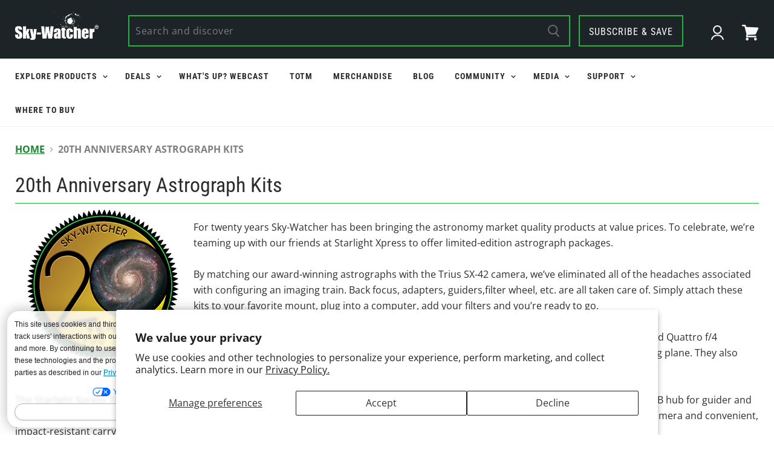

--- FILE ---
content_type: text/html; charset=utf-8
request_url: https://www.skywatcherusa.com/collections/20th-anniversary-astrograph-kits
body_size: 21280
content:
<!doctype html>
<!--[if IE]><html class="no-js no-touch ie9" lang="en"><![endif]-->
<!--[if !IE]><!--><html class="no-js no-touch" lang="en"><!--<![endif]-->
  <head>
    <meta charset="utf-8">
    <meta http-equiv="x-ua-compatible" content="IE=edge">
    <meta name="facebook-domain-verification" content="cvsl2x9e5hknvrp7g5jg9phjbb2ohd" />

    <title>20th Anniversary Astrograph Kits — Sky-Watcher USA</title>

    
      <meta name="description" content="For twenty years Sky-Watcher has been bringing the astronomy market quality products at value prices. To celebrate, we’re teaming up with our friends at Starlight Xpress to offer limited-edition astrograph packages.By matching our award-winning astrographs with the Trius SX-42 camera, we’ve eliminated all of the headac">
    

    
  <link rel="shortcut icon" href="//www.skywatcherusa.com/cdn/shop/files/sw-favicon_32x32.png?v=1613713411" type="image/png">


    <link rel="canonical" href="https://www.skywatcherusa.com/collections/20th-anniversary-astrograph-kits">
    <meta name="viewport" content="width=device-width">

    <script src="https://polaris.truevaultcdn.com/static/pc/7BDR5GEEU/polaris.js"></script>

    
    















<meta property="og:site_name" content="Sky-Watcher USA">
<meta property="og:url" content="https://www.skywatcherusa.com/collections/20th-anniversary-astrograph-kits">
<meta property="og:title" content="20th Anniversary Astrograph Kits">
<meta property="og:type" content="website">
<meta property="og:description" content="For twenty years Sky-Watcher has been bringing the astronomy market quality products at value prices. To celebrate, we’re teaming up with our friends at Starlight Xpress to offer limited-edition astrograph packages.By matching our award-winning astrographs with the Trius SX-42 camera, we’ve eliminated all of the headac">













  <meta name="twitter:site" content="@skywatcherusa">








<meta name="twitter:title" content="20th Anniversary Astrograph Kits">
<meta name="twitter:description" content="For twenty years Sky-Watcher has been bringing the astronomy market quality products at value prices. To celebrate, we’re teaming up with our friends at Starlight Xpress to offer limited-edition astrograph packages.By matching our award-winning astrographs with the Trius SX-42 camera, we’ve eliminated all of the headac">





    <script>window.performance && window.performance.mark && window.performance.mark('shopify.content_for_header.start');</script><meta id="shopify-digital-wallet" name="shopify-digital-wallet" content="/8070955123/digital_wallets/dialog">
<meta name="shopify-checkout-api-token" content="8e47ab5ecafdd33aaaaf327e158abb76">
<meta id="in-context-paypal-metadata" data-shop-id="8070955123" data-venmo-supported="true" data-environment="production" data-locale="en_US" data-paypal-v4="true" data-currency="USD">
<link rel="alternate" type="application/atom+xml" title="Feed" href="/collections/20th-anniversary-astrograph-kits.atom" />
<link rel="alternate" type="application/json+oembed" href="https://www.skywatcherusa.com/collections/20th-anniversary-astrograph-kits.oembed">
<script async="async" src="/checkouts/internal/preloads.js?locale=en-US"></script>
<link rel="preconnect" href="https://shop.app" crossorigin="anonymous">
<script async="async" src="https://shop.app/checkouts/internal/preloads.js?locale=en-US&shop_id=8070955123" crossorigin="anonymous"></script>
<script id="apple-pay-shop-capabilities" type="application/json">{"shopId":8070955123,"countryCode":"US","currencyCode":"USD","merchantCapabilities":["supports3DS"],"merchantId":"gid:\/\/shopify\/Shop\/8070955123","merchantName":"Sky-Watcher USA","requiredBillingContactFields":["postalAddress","email","phone"],"requiredShippingContactFields":["postalAddress","email","phone"],"shippingType":"shipping","supportedNetworks":["visa","masterCard","amex","discover","elo","jcb"],"total":{"type":"pending","label":"Sky-Watcher USA","amount":"1.00"},"shopifyPaymentsEnabled":true,"supportsSubscriptions":true}</script>
<script id="shopify-features" type="application/json">{"accessToken":"8e47ab5ecafdd33aaaaf327e158abb76","betas":["rich-media-storefront-analytics"],"domain":"www.skywatcherusa.com","predictiveSearch":true,"shopId":8070955123,"locale":"en"}</script>
<script>var Shopify = Shopify || {};
Shopify.shop = "sky-watcher-global.myshopify.com";
Shopify.locale = "en";
Shopify.currency = {"active":"USD","rate":"1.0"};
Shopify.country = "US";
Shopify.theme = {"name":"Sky-Watcher","id":28875325555,"schema_name":"Empire","schema_version":"4.2.0","theme_store_id":838,"role":"main"};
Shopify.theme.handle = "null";
Shopify.theme.style = {"id":null,"handle":null};
Shopify.cdnHost = "www.skywatcherusa.com/cdn";
Shopify.routes = Shopify.routes || {};
Shopify.routes.root = "/";</script>
<script type="module">!function(o){(o.Shopify=o.Shopify||{}).modules=!0}(window);</script>
<script>!function(o){function n(){var o=[];function n(){o.push(Array.prototype.slice.apply(arguments))}return n.q=o,n}var t=o.Shopify=o.Shopify||{};t.loadFeatures=n(),t.autoloadFeatures=n()}(window);</script>
<script>
  window.ShopifyPay = window.ShopifyPay || {};
  window.ShopifyPay.apiHost = "shop.app\/pay";
  window.ShopifyPay.redirectState = null;
</script>
<script id="shop-js-analytics" type="application/json">{"pageType":"collection"}</script>
<script defer="defer" async type="module" src="//www.skywatcherusa.com/cdn/shopifycloud/shop-js/modules/v2/client.init-shop-cart-sync_BdyHc3Nr.en.esm.js"></script>
<script defer="defer" async type="module" src="//www.skywatcherusa.com/cdn/shopifycloud/shop-js/modules/v2/chunk.common_Daul8nwZ.esm.js"></script>
<script type="module">
  await import("//www.skywatcherusa.com/cdn/shopifycloud/shop-js/modules/v2/client.init-shop-cart-sync_BdyHc3Nr.en.esm.js");
await import("//www.skywatcherusa.com/cdn/shopifycloud/shop-js/modules/v2/chunk.common_Daul8nwZ.esm.js");

  window.Shopify.SignInWithShop?.initShopCartSync?.({"fedCMEnabled":true,"windoidEnabled":true});

</script>
<script>
  window.Shopify = window.Shopify || {};
  if (!window.Shopify.featureAssets) window.Shopify.featureAssets = {};
  window.Shopify.featureAssets['shop-js'] = {"shop-cart-sync":["modules/v2/client.shop-cart-sync_QYOiDySF.en.esm.js","modules/v2/chunk.common_Daul8nwZ.esm.js"],"init-fed-cm":["modules/v2/client.init-fed-cm_DchLp9rc.en.esm.js","modules/v2/chunk.common_Daul8nwZ.esm.js"],"shop-button":["modules/v2/client.shop-button_OV7bAJc5.en.esm.js","modules/v2/chunk.common_Daul8nwZ.esm.js"],"init-windoid":["modules/v2/client.init-windoid_DwxFKQ8e.en.esm.js","modules/v2/chunk.common_Daul8nwZ.esm.js"],"shop-cash-offers":["modules/v2/client.shop-cash-offers_DWtL6Bq3.en.esm.js","modules/v2/chunk.common_Daul8nwZ.esm.js","modules/v2/chunk.modal_CQq8HTM6.esm.js"],"shop-toast-manager":["modules/v2/client.shop-toast-manager_CX9r1SjA.en.esm.js","modules/v2/chunk.common_Daul8nwZ.esm.js"],"init-shop-email-lookup-coordinator":["modules/v2/client.init-shop-email-lookup-coordinator_UhKnw74l.en.esm.js","modules/v2/chunk.common_Daul8nwZ.esm.js"],"pay-button":["modules/v2/client.pay-button_DzxNnLDY.en.esm.js","modules/v2/chunk.common_Daul8nwZ.esm.js"],"avatar":["modules/v2/client.avatar_BTnouDA3.en.esm.js"],"init-shop-cart-sync":["modules/v2/client.init-shop-cart-sync_BdyHc3Nr.en.esm.js","modules/v2/chunk.common_Daul8nwZ.esm.js"],"shop-login-button":["modules/v2/client.shop-login-button_D8B466_1.en.esm.js","modules/v2/chunk.common_Daul8nwZ.esm.js","modules/v2/chunk.modal_CQq8HTM6.esm.js"],"init-customer-accounts-sign-up":["modules/v2/client.init-customer-accounts-sign-up_C8fpPm4i.en.esm.js","modules/v2/client.shop-login-button_D8B466_1.en.esm.js","modules/v2/chunk.common_Daul8nwZ.esm.js","modules/v2/chunk.modal_CQq8HTM6.esm.js"],"init-shop-for-new-customer-accounts":["modules/v2/client.init-shop-for-new-customer-accounts_CVTO0Ztu.en.esm.js","modules/v2/client.shop-login-button_D8B466_1.en.esm.js","modules/v2/chunk.common_Daul8nwZ.esm.js","modules/v2/chunk.modal_CQq8HTM6.esm.js"],"init-customer-accounts":["modules/v2/client.init-customer-accounts_dRgKMfrE.en.esm.js","modules/v2/client.shop-login-button_D8B466_1.en.esm.js","modules/v2/chunk.common_Daul8nwZ.esm.js","modules/v2/chunk.modal_CQq8HTM6.esm.js"],"shop-follow-button":["modules/v2/client.shop-follow-button_CkZpjEct.en.esm.js","modules/v2/chunk.common_Daul8nwZ.esm.js","modules/v2/chunk.modal_CQq8HTM6.esm.js"],"lead-capture":["modules/v2/client.lead-capture_BntHBhfp.en.esm.js","modules/v2/chunk.common_Daul8nwZ.esm.js","modules/v2/chunk.modal_CQq8HTM6.esm.js"],"checkout-modal":["modules/v2/client.checkout-modal_CfxcYbTm.en.esm.js","modules/v2/chunk.common_Daul8nwZ.esm.js","modules/v2/chunk.modal_CQq8HTM6.esm.js"],"shop-login":["modules/v2/client.shop-login_Da4GZ2H6.en.esm.js","modules/v2/chunk.common_Daul8nwZ.esm.js","modules/v2/chunk.modal_CQq8HTM6.esm.js"],"payment-terms":["modules/v2/client.payment-terms_MV4M3zvL.en.esm.js","modules/v2/chunk.common_Daul8nwZ.esm.js","modules/v2/chunk.modal_CQq8HTM6.esm.js"]};
</script>
<script>(function() {
  var isLoaded = false;
  function asyncLoad() {
    if (isLoaded) return;
    isLoaded = true;
    var urls = ["https:\/\/services.nofraud.com\/js\/device.js?shop=sky-watcher-global.myshopify.com"];
    for (var i = 0; i < urls.length; i++) {
      var s = document.createElement('script');
      s.type = 'text/javascript';
      s.async = true;
      s.src = urls[i];
      var x = document.getElementsByTagName('script')[0];
      x.parentNode.insertBefore(s, x);
    }
  };
  if(window.attachEvent) {
    window.attachEvent('onload', asyncLoad);
  } else {
    window.addEventListener('load', asyncLoad, false);
  }
})();</script>
<script id="__st">var __st={"a":8070955123,"offset":-28800,"reqid":"85a0c4ea-524c-42c4-acac-01eb66f4faf3-1768984236","pageurl":"www.skywatcherusa.com\/collections\/20th-anniversary-astrograph-kits","u":"d2663c9e90f5","p":"collection","rtyp":"collection","rid":69380997235};</script>
<script>window.ShopifyPaypalV4VisibilityTracking = true;</script>
<script id="captcha-bootstrap">!function(){'use strict';const t='contact',e='account',n='new_comment',o=[[t,t],['blogs',n],['comments',n],[t,'customer']],c=[[e,'customer_login'],[e,'guest_login'],[e,'recover_customer_password'],[e,'create_customer']],r=t=>t.map((([t,e])=>`form[action*='/${t}']:not([data-nocaptcha='true']) input[name='form_type'][value='${e}']`)).join(','),a=t=>()=>t?[...document.querySelectorAll(t)].map((t=>t.form)):[];function s(){const t=[...o],e=r(t);return a(e)}const i='password',u='form_key',d=['recaptcha-v3-token','g-recaptcha-response','h-captcha-response',i],f=()=>{try{return window.sessionStorage}catch{return}},m='__shopify_v',_=t=>t.elements[u];function p(t,e,n=!1){try{const o=window.sessionStorage,c=JSON.parse(o.getItem(e)),{data:r}=function(t){const{data:e,action:n}=t;return t[m]||n?{data:e,action:n}:{data:t,action:n}}(c);for(const[e,n]of Object.entries(r))t.elements[e]&&(t.elements[e].value=n);n&&o.removeItem(e)}catch(o){console.error('form repopulation failed',{error:o})}}const l='form_type',E='cptcha';function T(t){t.dataset[E]=!0}const w=window,h=w.document,L='Shopify',v='ce_forms',y='captcha';let A=!1;((t,e)=>{const n=(g='f06e6c50-85a8-45c8-87d0-21a2b65856fe',I='https://cdn.shopify.com/shopifycloud/storefront-forms-hcaptcha/ce_storefront_forms_captcha_hcaptcha.v1.5.2.iife.js',D={infoText:'Protected by hCaptcha',privacyText:'Privacy',termsText:'Terms'},(t,e,n)=>{const o=w[L][v],c=o.bindForm;if(c)return c(t,g,e,D).then(n);var r;o.q.push([[t,g,e,D],n]),r=I,A||(h.body.append(Object.assign(h.createElement('script'),{id:'captcha-provider',async:!0,src:r})),A=!0)});var g,I,D;w[L]=w[L]||{},w[L][v]=w[L][v]||{},w[L][v].q=[],w[L][y]=w[L][y]||{},w[L][y].protect=function(t,e){n(t,void 0,e),T(t)},Object.freeze(w[L][y]),function(t,e,n,w,h,L){const[v,y,A,g]=function(t,e,n){const i=e?o:[],u=t?c:[],d=[...i,...u],f=r(d),m=r(i),_=r(d.filter((([t,e])=>n.includes(e))));return[a(f),a(m),a(_),s()]}(w,h,L),I=t=>{const e=t.target;return e instanceof HTMLFormElement?e:e&&e.form},D=t=>v().includes(t);t.addEventListener('submit',(t=>{const e=I(t);if(!e)return;const n=D(e)&&!e.dataset.hcaptchaBound&&!e.dataset.recaptchaBound,o=_(e),c=g().includes(e)&&(!o||!o.value);(n||c)&&t.preventDefault(),c&&!n&&(function(t){try{if(!f())return;!function(t){const e=f();if(!e)return;const n=_(t);if(!n)return;const o=n.value;o&&e.removeItem(o)}(t);const e=Array.from(Array(32),(()=>Math.random().toString(36)[2])).join('');!function(t,e){_(t)||t.append(Object.assign(document.createElement('input'),{type:'hidden',name:u})),t.elements[u].value=e}(t,e),function(t,e){const n=f();if(!n)return;const o=[...t.querySelectorAll(`input[type='${i}']`)].map((({name:t})=>t)),c=[...d,...o],r={};for(const[a,s]of new FormData(t).entries())c.includes(a)||(r[a]=s);n.setItem(e,JSON.stringify({[m]:1,action:t.action,data:r}))}(t,e)}catch(e){console.error('failed to persist form',e)}}(e),e.submit())}));const S=(t,e)=>{t&&!t.dataset[E]&&(n(t,e.some((e=>e===t))),T(t))};for(const o of['focusin','change'])t.addEventListener(o,(t=>{const e=I(t);D(e)&&S(e,y())}));const B=e.get('form_key'),M=e.get(l),P=B&&M;t.addEventListener('DOMContentLoaded',(()=>{const t=y();if(P)for(const e of t)e.elements[l].value===M&&p(e,B);[...new Set([...A(),...v().filter((t=>'true'===t.dataset.shopifyCaptcha))])].forEach((e=>S(e,t)))}))}(h,new URLSearchParams(w.location.search),n,t,e,['guest_login'])})(!0,!0)}();</script>
<script integrity="sha256-4kQ18oKyAcykRKYeNunJcIwy7WH5gtpwJnB7kiuLZ1E=" data-source-attribution="shopify.loadfeatures" defer="defer" src="//www.skywatcherusa.com/cdn/shopifycloud/storefront/assets/storefront/load_feature-a0a9edcb.js" crossorigin="anonymous"></script>
<script crossorigin="anonymous" defer="defer" src="//www.skywatcherusa.com/cdn/shopifycloud/storefront/assets/shopify_pay/storefront-65b4c6d7.js?v=20250812"></script>
<script data-source-attribution="shopify.dynamic_checkout.dynamic.init">var Shopify=Shopify||{};Shopify.PaymentButton=Shopify.PaymentButton||{isStorefrontPortableWallets:!0,init:function(){window.Shopify.PaymentButton.init=function(){};var t=document.createElement("script");t.src="https://www.skywatcherusa.com/cdn/shopifycloud/portable-wallets/latest/portable-wallets.en.js",t.type="module",document.head.appendChild(t)}};
</script>
<script data-source-attribution="shopify.dynamic_checkout.buyer_consent">
  function portableWalletsHideBuyerConsent(e){var t=document.getElementById("shopify-buyer-consent"),n=document.getElementById("shopify-subscription-policy-button");t&&n&&(t.classList.add("hidden"),t.setAttribute("aria-hidden","true"),n.removeEventListener("click",e))}function portableWalletsShowBuyerConsent(e){var t=document.getElementById("shopify-buyer-consent"),n=document.getElementById("shopify-subscription-policy-button");t&&n&&(t.classList.remove("hidden"),t.removeAttribute("aria-hidden"),n.addEventListener("click",e))}window.Shopify?.PaymentButton&&(window.Shopify.PaymentButton.hideBuyerConsent=portableWalletsHideBuyerConsent,window.Shopify.PaymentButton.showBuyerConsent=portableWalletsShowBuyerConsent);
</script>
<script data-source-attribution="shopify.dynamic_checkout.cart.bootstrap">document.addEventListener("DOMContentLoaded",(function(){function t(){return document.querySelector("shopify-accelerated-checkout-cart, shopify-accelerated-checkout")}if(t())Shopify.PaymentButton.init();else{new MutationObserver((function(e,n){t()&&(Shopify.PaymentButton.init(),n.disconnect())})).observe(document.body,{childList:!0,subtree:!0})}}));
</script>
<script id='scb4127' type='text/javascript' async='' src='https://www.skywatcherusa.com/cdn/shopifycloud/privacy-banner/storefront-banner.js'></script><link id="shopify-accelerated-checkout-styles" rel="stylesheet" media="screen" href="https://www.skywatcherusa.com/cdn/shopifycloud/portable-wallets/latest/accelerated-checkout-backwards-compat.css" crossorigin="anonymous">
<style id="shopify-accelerated-checkout-cart">
        #shopify-buyer-consent {
  margin-top: 1em;
  display: inline-block;
  width: 100%;
}

#shopify-buyer-consent.hidden {
  display: none;
}

#shopify-subscription-policy-button {
  background: none;
  border: none;
  padding: 0;
  text-decoration: underline;
  font-size: inherit;
  cursor: pointer;
}

#shopify-subscription-policy-button::before {
  box-shadow: none;
}

      </style>

<script>window.performance && window.performance.mark && window.performance.mark('shopify.content_for_header.end');</script>
    <!-- Google Tag Manager -->
<script>(function(w,d,s,l,i){w[l]=w[l]||[];w[l].push({'gtm.start':
new Date().getTime(),event:'gtm.js'});var f=d.getElementsByTagName(s)[0],
j=d.createElement(s),dl=l!='dataLayer'?'&l='+l:'';j.async=true;j.src=
'https://www.googletagmanager.com/gtm.js?id='+i+dl;f.parentNode.insertBefore(j,f);
})(window,document,'script','dataLayer','GTM-KHRQCT8');</script>
<!-- End Google Tag Manager -->

    <script>
      document.documentElement.className=document.documentElement.className.replace(/\bno-js\b/,'js');
      if(window.Shopify&&window.Shopify.designMode)document.documentElement.className+=' in-theme-editor';
      if(('ontouchstart' in window)||window.DocumentTouch&&document instanceof DocumentTouch)document.documentElement.className=document.documentElement.className.replace(/\bno-touch\b/,'has-touch');
    </script>
    
    <script type="text/javascript" src="https://cdnjs.cloudflare.com/ajax/libs/jquery/3.3.1/jquery.min.js"></script>
	<script type="text/javascript" src="https://cdnjs.cloudflare.com/ajax/libs/shopify-cartjs/0.4.1/cart.min.js"></script>

    <script async defer src="https://kit.fontawesome.com/a997cd0a7a.js" crossorigin="anonymous"></script>
    <link rel="stylesheet" href="https://pro.fontawesome.com/releases/v5.11.2/css/all.css" integrity="sha384-zrnmn8R8KkWl12rAZFt4yKjxplaDaT7/EUkKm7AovijfrQItFWR7O/JJn4DAa/gx" crossorigin="anonymous">
    
    <link href="//www.skywatcherusa.com/cdn/shop/t/3/assets/theme.scss.css?v=165675447434538687241762111523" rel="stylesheet" type="text/css" media="all" />
    <link href="//www.skywatcherusa.com/cdn/shop/t/3/assets/updates.css?v=17081417489702088201762111404" rel="stylesheet" type="text/css" media="all" />
    <script src="//www.skywatcherusa.com/cdn/shop/t/3/assets/updates.js?v=13887255118174017741695403227" type="text/javascript"></script>


  <meta property="og:image" content="https://cdn.shopify.com/s/files/1/0080/7095/5123/files/Sky-Watcher_logo-dark-no-tag_4b260a2c-22ee-457f-abde-0ff5f01cd518.png?height=628&pad_color=fff&v=1666981530&width=1200" />
<meta property="og:image:secure_url" content="https://cdn.shopify.com/s/files/1/0080/7095/5123/files/Sky-Watcher_logo-dark-no-tag_4b260a2c-22ee-457f-abde-0ff5f01cd518.png?height=628&pad_color=fff&v=1666981530&width=1200" />
<meta property="og:image:width" content="1200" />
<meta property="og:image:height" content="628" />
<link href="https://monorail-edge.shopifysvc.com" rel="dns-prefetch">
<script>(function(){if ("sendBeacon" in navigator && "performance" in window) {try {var session_token_from_headers = performance.getEntriesByType('navigation')[0].serverTiming.find(x => x.name == '_s').description;} catch {var session_token_from_headers = undefined;}var session_cookie_matches = document.cookie.match(/_shopify_s=([^;]*)/);var session_token_from_cookie = session_cookie_matches && session_cookie_matches.length === 2 ? session_cookie_matches[1] : "";var session_token = session_token_from_headers || session_token_from_cookie || "";function handle_abandonment_event(e) {var entries = performance.getEntries().filter(function(entry) {return /monorail-edge.shopifysvc.com/.test(entry.name);});if (!window.abandonment_tracked && entries.length === 0) {window.abandonment_tracked = true;var currentMs = Date.now();var navigation_start = performance.timing.navigationStart;var payload = {shop_id: 8070955123,url: window.location.href,navigation_start,duration: currentMs - navigation_start,session_token,page_type: "collection"};window.navigator.sendBeacon("https://monorail-edge.shopifysvc.com/v1/produce", JSON.stringify({schema_id: "online_store_buyer_site_abandonment/1.1",payload: payload,metadata: {event_created_at_ms: currentMs,event_sent_at_ms: currentMs}}));}}window.addEventListener('pagehide', handle_abandonment_event);}}());</script>
<script id="web-pixels-manager-setup">(function e(e,d,r,n,o){if(void 0===o&&(o={}),!Boolean(null===(a=null===(i=window.Shopify)||void 0===i?void 0:i.analytics)||void 0===a?void 0:a.replayQueue)){var i,a;window.Shopify=window.Shopify||{};var t=window.Shopify;t.analytics=t.analytics||{};var s=t.analytics;s.replayQueue=[],s.publish=function(e,d,r){return s.replayQueue.push([e,d,r]),!0};try{self.performance.mark("wpm:start")}catch(e){}var l=function(){var e={modern:/Edge?\/(1{2}[4-9]|1[2-9]\d|[2-9]\d{2}|\d{4,})\.\d+(\.\d+|)|Firefox\/(1{2}[4-9]|1[2-9]\d|[2-9]\d{2}|\d{4,})\.\d+(\.\d+|)|Chrom(ium|e)\/(9{2}|\d{3,})\.\d+(\.\d+|)|(Maci|X1{2}).+ Version\/(15\.\d+|(1[6-9]|[2-9]\d|\d{3,})\.\d+)([,.]\d+|)( \(\w+\)|)( Mobile\/\w+|) Safari\/|Chrome.+OPR\/(9{2}|\d{3,})\.\d+\.\d+|(CPU[ +]OS|iPhone[ +]OS|CPU[ +]iPhone|CPU IPhone OS|CPU iPad OS)[ +]+(15[._]\d+|(1[6-9]|[2-9]\d|\d{3,})[._]\d+)([._]\d+|)|Android:?[ /-](13[3-9]|1[4-9]\d|[2-9]\d{2}|\d{4,})(\.\d+|)(\.\d+|)|Android.+Firefox\/(13[5-9]|1[4-9]\d|[2-9]\d{2}|\d{4,})\.\d+(\.\d+|)|Android.+Chrom(ium|e)\/(13[3-9]|1[4-9]\d|[2-9]\d{2}|\d{4,})\.\d+(\.\d+|)|SamsungBrowser\/([2-9]\d|\d{3,})\.\d+/,legacy:/Edge?\/(1[6-9]|[2-9]\d|\d{3,})\.\d+(\.\d+|)|Firefox\/(5[4-9]|[6-9]\d|\d{3,})\.\d+(\.\d+|)|Chrom(ium|e)\/(5[1-9]|[6-9]\d|\d{3,})\.\d+(\.\d+|)([\d.]+$|.*Safari\/(?![\d.]+ Edge\/[\d.]+$))|(Maci|X1{2}).+ Version\/(10\.\d+|(1[1-9]|[2-9]\d|\d{3,})\.\d+)([,.]\d+|)( \(\w+\)|)( Mobile\/\w+|) Safari\/|Chrome.+OPR\/(3[89]|[4-9]\d|\d{3,})\.\d+\.\d+|(CPU[ +]OS|iPhone[ +]OS|CPU[ +]iPhone|CPU IPhone OS|CPU iPad OS)[ +]+(10[._]\d+|(1[1-9]|[2-9]\d|\d{3,})[._]\d+)([._]\d+|)|Android:?[ /-](13[3-9]|1[4-9]\d|[2-9]\d{2}|\d{4,})(\.\d+|)(\.\d+|)|Mobile Safari.+OPR\/([89]\d|\d{3,})\.\d+\.\d+|Android.+Firefox\/(13[5-9]|1[4-9]\d|[2-9]\d{2}|\d{4,})\.\d+(\.\d+|)|Android.+Chrom(ium|e)\/(13[3-9]|1[4-9]\d|[2-9]\d{2}|\d{4,})\.\d+(\.\d+|)|Android.+(UC? ?Browser|UCWEB|U3)[ /]?(15\.([5-9]|\d{2,})|(1[6-9]|[2-9]\d|\d{3,})\.\d+)\.\d+|SamsungBrowser\/(5\.\d+|([6-9]|\d{2,})\.\d+)|Android.+MQ{2}Browser\/(14(\.(9|\d{2,})|)|(1[5-9]|[2-9]\d|\d{3,})(\.\d+|))(\.\d+|)|K[Aa][Ii]OS\/(3\.\d+|([4-9]|\d{2,})\.\d+)(\.\d+|)/},d=e.modern,r=e.legacy,n=navigator.userAgent;return n.match(d)?"modern":n.match(r)?"legacy":"unknown"}(),u="modern"===l?"modern":"legacy",c=(null!=n?n:{modern:"",legacy:""})[u],f=function(e){return[e.baseUrl,"/wpm","/b",e.hashVersion,"modern"===e.buildTarget?"m":"l",".js"].join("")}({baseUrl:d,hashVersion:r,buildTarget:u}),m=function(e){var d=e.version,r=e.bundleTarget,n=e.surface,o=e.pageUrl,i=e.monorailEndpoint;return{emit:function(e){var a=e.status,t=e.errorMsg,s=(new Date).getTime(),l=JSON.stringify({metadata:{event_sent_at_ms:s},events:[{schema_id:"web_pixels_manager_load/3.1",payload:{version:d,bundle_target:r,page_url:o,status:a,surface:n,error_msg:t},metadata:{event_created_at_ms:s}}]});if(!i)return console&&console.warn&&console.warn("[Web Pixels Manager] No Monorail endpoint provided, skipping logging."),!1;try{return self.navigator.sendBeacon.bind(self.navigator)(i,l)}catch(e){}var u=new XMLHttpRequest;try{return u.open("POST",i,!0),u.setRequestHeader("Content-Type","text/plain"),u.send(l),!0}catch(e){return console&&console.warn&&console.warn("[Web Pixels Manager] Got an unhandled error while logging to Monorail."),!1}}}}({version:r,bundleTarget:l,surface:e.surface,pageUrl:self.location.href,monorailEndpoint:e.monorailEndpoint});try{o.browserTarget=l,function(e){var d=e.src,r=e.async,n=void 0===r||r,o=e.onload,i=e.onerror,a=e.sri,t=e.scriptDataAttributes,s=void 0===t?{}:t,l=document.createElement("script"),u=document.querySelector("head"),c=document.querySelector("body");if(l.async=n,l.src=d,a&&(l.integrity=a,l.crossOrigin="anonymous"),s)for(var f in s)if(Object.prototype.hasOwnProperty.call(s,f))try{l.dataset[f]=s[f]}catch(e){}if(o&&l.addEventListener("load",o),i&&l.addEventListener("error",i),u)u.appendChild(l);else{if(!c)throw new Error("Did not find a head or body element to append the script");c.appendChild(l)}}({src:f,async:!0,onload:function(){if(!function(){var e,d;return Boolean(null===(d=null===(e=window.Shopify)||void 0===e?void 0:e.analytics)||void 0===d?void 0:d.initialized)}()){var d=window.webPixelsManager.init(e)||void 0;if(d){var r=window.Shopify.analytics;r.replayQueue.forEach((function(e){var r=e[0],n=e[1],o=e[2];d.publishCustomEvent(r,n,o)})),r.replayQueue=[],r.publish=d.publishCustomEvent,r.visitor=d.visitor,r.initialized=!0}}},onerror:function(){return m.emit({status:"failed",errorMsg:"".concat(f," has failed to load")})},sri:function(e){var d=/^sha384-[A-Za-z0-9+/=]+$/;return"string"==typeof e&&d.test(e)}(c)?c:"",scriptDataAttributes:o}),m.emit({status:"loading"})}catch(e){m.emit({status:"failed",errorMsg:(null==e?void 0:e.message)||"Unknown error"})}}})({shopId: 8070955123,storefrontBaseUrl: "https://www.skywatcherusa.com",extensionsBaseUrl: "https://extensions.shopifycdn.com/cdn/shopifycloud/web-pixels-manager",monorailEndpoint: "https://monorail-edge.shopifysvc.com/unstable/produce_batch",surface: "storefront-renderer",enabledBetaFlags: ["2dca8a86"],webPixelsConfigList: [{"id":"360677491","configuration":"{\"config\":\"{\\\"pixel_id\\\":\\\"G-EZ1HGZH69W\\\",\\\"gtag_events\\\":[{\\\"type\\\":\\\"purchase\\\",\\\"action_label\\\":\\\"G-EZ1HGZH69W\\\"},{\\\"type\\\":\\\"page_view\\\",\\\"action_label\\\":\\\"G-EZ1HGZH69W\\\"},{\\\"type\\\":\\\"view_item\\\",\\\"action_label\\\":\\\"G-EZ1HGZH69W\\\"},{\\\"type\\\":\\\"search\\\",\\\"action_label\\\":\\\"G-EZ1HGZH69W\\\"},{\\\"type\\\":\\\"add_to_cart\\\",\\\"action_label\\\":\\\"G-EZ1HGZH69W\\\"},{\\\"type\\\":\\\"begin_checkout\\\",\\\"action_label\\\":\\\"G-EZ1HGZH69W\\\"},{\\\"type\\\":\\\"add_payment_info\\\",\\\"action_label\\\":\\\"G-EZ1HGZH69W\\\"}],\\\"enable_monitoring_mode\\\":false}\"}","eventPayloadVersion":"v1","runtimeContext":"OPEN","scriptVersion":"b2a88bafab3e21179ed38636efcd8a93","type":"APP","apiClientId":1780363,"privacyPurposes":[],"dataSharingAdjustments":{"protectedCustomerApprovalScopes":["read_customer_address","read_customer_email","read_customer_name","read_customer_personal_data","read_customer_phone"]}},{"id":"126091630","eventPayloadVersion":"v1","runtimeContext":"LAX","scriptVersion":"1","type":"CUSTOM","privacyPurposes":["MARKETING"],"name":"Meta pixel (migrated)"},{"id":"shopify-app-pixel","configuration":"{}","eventPayloadVersion":"v1","runtimeContext":"STRICT","scriptVersion":"0450","apiClientId":"shopify-pixel","type":"APP","privacyPurposes":["ANALYTICS","MARKETING"]},{"id":"shopify-custom-pixel","eventPayloadVersion":"v1","runtimeContext":"LAX","scriptVersion":"0450","apiClientId":"shopify-pixel","type":"CUSTOM","privacyPurposes":["ANALYTICS","MARKETING"]}],isMerchantRequest: false,initData: {"shop":{"name":"Sky-Watcher USA","paymentSettings":{"currencyCode":"USD"},"myshopifyDomain":"sky-watcher-global.myshopify.com","countryCode":"US","storefrontUrl":"https:\/\/www.skywatcherusa.com"},"customer":null,"cart":null,"checkout":null,"productVariants":[],"purchasingCompany":null},},"https://www.skywatcherusa.com/cdn","fcfee988w5aeb613cpc8e4bc33m6693e112",{"modern":"","legacy":""},{"shopId":"8070955123","storefrontBaseUrl":"https:\/\/www.skywatcherusa.com","extensionBaseUrl":"https:\/\/extensions.shopifycdn.com\/cdn\/shopifycloud\/web-pixels-manager","surface":"storefront-renderer","enabledBetaFlags":"[\"2dca8a86\"]","isMerchantRequest":"false","hashVersion":"fcfee988w5aeb613cpc8e4bc33m6693e112","publish":"custom","events":"[[\"page_viewed\",{}],[\"collection_viewed\",{\"collection\":{\"id\":\"69380997235\",\"title\":\"20th Anniversary Astrograph Kits\",\"productVariants\":[]}}]]"});</script><script>
  window.ShopifyAnalytics = window.ShopifyAnalytics || {};
  window.ShopifyAnalytics.meta = window.ShopifyAnalytics.meta || {};
  window.ShopifyAnalytics.meta.currency = 'USD';
  var meta = {"products":[],"page":{"pageType":"collection","resourceType":"collection","resourceId":69380997235,"requestId":"85a0c4ea-524c-42c4-acac-01eb66f4faf3-1768984236"}};
  for (var attr in meta) {
    window.ShopifyAnalytics.meta[attr] = meta[attr];
  }
</script>
<script class="analytics">
  (function () {
    var customDocumentWrite = function(content) {
      var jquery = null;

      if (window.jQuery) {
        jquery = window.jQuery;
      } else if (window.Checkout && window.Checkout.$) {
        jquery = window.Checkout.$;
      }

      if (jquery) {
        jquery('body').append(content);
      }
    };

    var hasLoggedConversion = function(token) {
      if (token) {
        return document.cookie.indexOf('loggedConversion=' + token) !== -1;
      }
      return false;
    }

    var setCookieIfConversion = function(token) {
      if (token) {
        var twoMonthsFromNow = new Date(Date.now());
        twoMonthsFromNow.setMonth(twoMonthsFromNow.getMonth() + 2);

        document.cookie = 'loggedConversion=' + token + '; expires=' + twoMonthsFromNow;
      }
    }

    var trekkie = window.ShopifyAnalytics.lib = window.trekkie = window.trekkie || [];
    if (trekkie.integrations) {
      return;
    }
    trekkie.methods = [
      'identify',
      'page',
      'ready',
      'track',
      'trackForm',
      'trackLink'
    ];
    trekkie.factory = function(method) {
      return function() {
        var args = Array.prototype.slice.call(arguments);
        args.unshift(method);
        trekkie.push(args);
        return trekkie;
      };
    };
    for (var i = 0; i < trekkie.methods.length; i++) {
      var key = trekkie.methods[i];
      trekkie[key] = trekkie.factory(key);
    }
    trekkie.load = function(config) {
      trekkie.config = config || {};
      trekkie.config.initialDocumentCookie = document.cookie;
      var first = document.getElementsByTagName('script')[0];
      var script = document.createElement('script');
      script.type = 'text/javascript';
      script.onerror = function(e) {
        var scriptFallback = document.createElement('script');
        scriptFallback.type = 'text/javascript';
        scriptFallback.onerror = function(error) {
                var Monorail = {
      produce: function produce(monorailDomain, schemaId, payload) {
        var currentMs = new Date().getTime();
        var event = {
          schema_id: schemaId,
          payload: payload,
          metadata: {
            event_created_at_ms: currentMs,
            event_sent_at_ms: currentMs
          }
        };
        return Monorail.sendRequest("https://" + monorailDomain + "/v1/produce", JSON.stringify(event));
      },
      sendRequest: function sendRequest(endpointUrl, payload) {
        // Try the sendBeacon API
        if (window && window.navigator && typeof window.navigator.sendBeacon === 'function' && typeof window.Blob === 'function' && !Monorail.isIos12()) {
          var blobData = new window.Blob([payload], {
            type: 'text/plain'
          });

          if (window.navigator.sendBeacon(endpointUrl, blobData)) {
            return true;
          } // sendBeacon was not successful

        } // XHR beacon

        var xhr = new XMLHttpRequest();

        try {
          xhr.open('POST', endpointUrl);
          xhr.setRequestHeader('Content-Type', 'text/plain');
          xhr.send(payload);
        } catch (e) {
          console.log(e);
        }

        return false;
      },
      isIos12: function isIos12() {
        return window.navigator.userAgent.lastIndexOf('iPhone; CPU iPhone OS 12_') !== -1 || window.navigator.userAgent.lastIndexOf('iPad; CPU OS 12_') !== -1;
      }
    };
    Monorail.produce('monorail-edge.shopifysvc.com',
      'trekkie_storefront_load_errors/1.1',
      {shop_id: 8070955123,
      theme_id: 28875325555,
      app_name: "storefront",
      context_url: window.location.href,
      source_url: "//www.skywatcherusa.com/cdn/s/trekkie.storefront.cd680fe47e6c39ca5d5df5f0a32d569bc48c0f27.min.js"});

        };
        scriptFallback.async = true;
        scriptFallback.src = '//www.skywatcherusa.com/cdn/s/trekkie.storefront.cd680fe47e6c39ca5d5df5f0a32d569bc48c0f27.min.js';
        first.parentNode.insertBefore(scriptFallback, first);
      };
      script.async = true;
      script.src = '//www.skywatcherusa.com/cdn/s/trekkie.storefront.cd680fe47e6c39ca5d5df5f0a32d569bc48c0f27.min.js';
      first.parentNode.insertBefore(script, first);
    };
    trekkie.load(
      {"Trekkie":{"appName":"storefront","development":false,"defaultAttributes":{"shopId":8070955123,"isMerchantRequest":null,"themeId":28875325555,"themeCityHash":"14492710197637410071","contentLanguage":"en","currency":"USD"},"isServerSideCookieWritingEnabled":true,"monorailRegion":"shop_domain","enabledBetaFlags":["65f19447"]},"Session Attribution":{},"S2S":{"facebookCapiEnabled":false,"source":"trekkie-storefront-renderer","apiClientId":580111}}
    );

    var loaded = false;
    trekkie.ready(function() {
      if (loaded) return;
      loaded = true;

      window.ShopifyAnalytics.lib = window.trekkie;

      var originalDocumentWrite = document.write;
      document.write = customDocumentWrite;
      try { window.ShopifyAnalytics.merchantGoogleAnalytics.call(this); } catch(error) {};
      document.write = originalDocumentWrite;

      window.ShopifyAnalytics.lib.page(null,{"pageType":"collection","resourceType":"collection","resourceId":69380997235,"requestId":"85a0c4ea-524c-42c4-acac-01eb66f4faf3-1768984236","shopifyEmitted":true});

      var match = window.location.pathname.match(/checkouts\/(.+)\/(thank_you|post_purchase)/)
      var token = match? match[1]: undefined;
      if (!hasLoggedConversion(token)) {
        setCookieIfConversion(token);
        window.ShopifyAnalytics.lib.track("Viewed Product Category",{"currency":"USD","category":"Collection: 20th-anniversary-astrograph-kits","collectionName":"20th-anniversary-astrograph-kits","collectionId":69380997235,"nonInteraction":true},undefined,undefined,{"shopifyEmitted":true});
      }
    });


        var eventsListenerScript = document.createElement('script');
        eventsListenerScript.async = true;
        eventsListenerScript.src = "//www.skywatcherusa.com/cdn/shopifycloud/storefront/assets/shop_events_listener-3da45d37.js";
        document.getElementsByTagName('head')[0].appendChild(eventsListenerScript);

})();</script>
  <script>
  if (!window.ga || (window.ga && typeof window.ga !== 'function')) {
    window.ga = function ga() {
      (window.ga.q = window.ga.q || []).push(arguments);
      if (window.Shopify && window.Shopify.analytics && typeof window.Shopify.analytics.publish === 'function') {
        window.Shopify.analytics.publish("ga_stub_called", {}, {sendTo: "google_osp_migration"});
      }
      console.error("Shopify's Google Analytics stub called with:", Array.from(arguments), "\nSee https://help.shopify.com/manual/promoting-marketing/pixels/pixel-migration#google for more information.");
    };
    if (window.Shopify && window.Shopify.analytics && typeof window.Shopify.analytics.publish === 'function') {
      window.Shopify.analytics.publish("ga_stub_initialized", {}, {sendTo: "google_osp_migration"});
    }
  }
</script>
<script
  defer
  src="https://www.skywatcherusa.com/cdn/shopifycloud/perf-kit/shopify-perf-kit-3.0.4.min.js"
  data-application="storefront-renderer"
  data-shop-id="8070955123"
  data-render-region="gcp-us-central1"
  data-page-type="collection"
  data-theme-instance-id="28875325555"
  data-theme-name="Empire"
  data-theme-version="4.2.0"
  data-monorail-region="shop_domain"
  data-resource-timing-sampling-rate="10"
  data-shs="true"
  data-shs-beacon="true"
  data-shs-export-with-fetch="true"
  data-shs-logs-sample-rate="1"
  data-shs-beacon-endpoint="https://www.skywatcherusa.com/api/collect"
></script>
</head>

  <body class="template-collection">
    <!-- Google Tag Manager (noscript) -->
<noscript><iframe src="https://www.googletagmanager.com/ns.html?id=GTM-KHRQCT8"
height="0" width="0" style="display:none;visibility:hidden"></iframe></noscript>
<!-- End Google Tag Manager (noscript) -->
    <div class="header-signup-wrap">
      <div class="header-signup-form signup-form-default">
  
  <!-- Begin Mailchimp Signup Form -->
  <div id="mc_embed_signup">
  <form action="https://skywatcherusa.us7.list-manage.com/subscribe/post?u=d70d7de80b8844cf52399f92f&amp;id=8b834f354d" method="post" id="mc-embedded-subscribe-form" name="mc-embedded-subscribe-form" class="validate" target="" novalidate>
      <div id="mc_embed_signup_scroll">      
        <h2>Subscribe and Save!</h2>
        <h3>Join our email list and stay informed about our latest sales, events in space, and guides from our astronomy experts!</h3>
  <div class="mc-field-group">
      <input type="email" value="" name="EMAIL" placeholder="Enter your email address" class="required email" id="mce-EMAIL" aria-label="Search">
      <input type="submit" value="Sign Up" name="subscribe" id="mc-embedded-subscribe" class="button">
  </div>
      <div id="mce-responses" class="clear">
          <div class="response" id="mce-error-response" style="display:none"></div>
          <div class="response" id="mce-success-response" style="display:none"></div>
      </div>    <!-- real people should not fill this in and expect good things - do not remove this or risk form bot signups-->
      <div style="position: absolute; left: -5000px;" aria-hidden="true"><input type="text" name="b_d70d7de80b8844cf52399f92f_8b834f354d" tabindex="-1" value="" aria-hidden="true" aria-label="ignore"></div>

      </div>
  </form>
  </div>
  
  <!--End mc_embed_signup-->
  <button class="header-signup-close" type="button" aria-label="Close">
      <svg
  aria-hidden="true"
  focusable="false"
  role="presentation"
  xmlns="http://www.w3.org/2000/svg"
  width="13"
  height="13"
  viewBox="0 0 13 13"
>
  <path fill="currentColor" fill-rule="evenodd" d="M5.306 6.5L0 1.194 1.194 0 6.5 5.306 11.806 0 13 1.194 7.694 6.5 13 11.806 11.806 13 6.5 7.694 1.194 13 0 11.806 5.306 6.5z"/>
</svg>
  </button>
</div>
      <div class="header-signup-form signup-form-gdpr">
  <button class="header-signup-close" type="button" aria-label="Close">
      <svg
  aria-hidden="true"
  focusable="false"
  role="presentation"
  xmlns="http://www.w3.org/2000/svg"
  width="13"
  height="13"
  viewBox="0 0 13 13"
>
  <path fill="currentColor" fill-rule="evenodd" d="M5.306 6.5L0 1.194 1.194 0 6.5 5.306 11.806 0 13 1.194 7.694 6.5 13 11.806 11.806 13 6.5 7.694 1.194 13 0 11.806 5.306 6.5z"/>
</svg>
  </button>
  <!-- Begin Mailchimp Signup Form -->
  <div id="mc_embed_signup">
  <form action="https://skywatcherusa.us7.list-manage.com/subscribe/post?u=d70d7de80b8844cf52399f92f&amp;id=51e3dca3c8" method="post" id="mc-embedded-subscribe-form" name="mc-embedded-subscribe-form" class="validate" target="_blank" novalidate>
      <div id="mc_embed_signup_scroll">
      <h2>Subscribe and Save!</h2>
      <h3>Join our email list and stay informed about our latest sales, events in space, and guides from our astronomy experts!</h3>
  <div class="mc-field-group">
      <input type="email" value="" name="EMAIL" placeholder="Enter your email address" class="required email" id="mce-EMAIL" aria-label="Search">
      <input type="submit" value="Sign Up" name="subscribe" id="mc-embedded-subscribe" class="button">
  </div>
  <div id="mergeRow-gdpr" class="mergeRow gdpr-mergeRow content__gdprBlock mc-field-group header-signup-gdpr">
      <div class="content__gdpr">
          <p>Please select all the ways you would like to hear from Sky-Watcher:</p>
          <fieldset class="mc_fieldset gdprRequired mc-field-group" name="interestgroup_field">
          <label class="checkbox subfield" for="gdpr_1"><input type="checkbox" id="gdpr_1" name="gdpr[1]" value="Y" class="av-checkbox "><span>Email</span> </label>
          </fieldset>
      </div>
      <div class="content__gdprLegal">
          <p>You can unsubscribe at any time by clicking the link in the footer of our emails. We process your personal data as stated in our <a href="/pages/legal-and-privacy-notices" target="_blank">Privacy Policy</a>.</p>
      </div>
  </div>
      <div id="mce-responses" class="clear">
          <div class="response" id="mce-error-response" style="display:none"></div>
          <div class="response" id="mce-success-response" style="display:none"></div>
      </div>    <!-- real people should not fill this in and expect good things - do not remove this or risk form bot signups-->
      <div style="position: absolute; left: -5000px;" aria-hidden="true"><input type="text" name="b_d70d7de80b8844cf52399f92f_51e3dca3c8" tabindex="-1" value="" aria-hidden="true" aria-label="ignore"></div>
      
      </div>
  </form>
  </div>

  <!--End mc_embed_signup-->
  
</div>
    </div>
    <div id="shopify-section-static-header" class="shopify-section site-header-wrapper"><script
  type="application/json"
  data-section-id="static-header"
  data-section-type="static-header"
  data-section-data>
  {
    "settings": {
      "sticky_header": true,
      "live_search": {
        "enable": true,
        "enable_images": true,
        "enable_content": true,
        "money_format": "${{amount}}",
        "context": {
          "view_all_results": "View all results",
          "view_all_products": "View all products",
          "content_results": {
            "title": "Pages \u0026amp; Posts",
            "no_results": "No results."
          },
          "no_results_products": {
            "title": "No products for “*terms*”.",
            "message": "Sorry, we couldn’t find any matches."
          }
        }
      }
    },
    "currency": {
      "enable": false,
      "shop_currency": "USD",
      "default_currency": "USD",
      "display_format": "money_with_currency_format",
      "money_format": "${{amount}} USD",
      "money_format_no_currency": "${{amount}}",
      "money_format_currency": "${{amount}} USD"
    }
  }
</script>

<style>
  .announcement-bar {
    color: #ffffff;
    background: #1fb53a;
  }
</style>










<section
  class="site-header"
  data-site-header-main
  data-site-header-sticky>
  <div class="site-header-menu-toggle">
    <a class="site-header-menu-toggle--button" href="#" data-menu-toggle>
      <span class="toggle-icon--bar toggle-icon--bar-top"></span>
      <span class="toggle-icon--bar toggle-icon--bar-middle"></span>
      <span class="toggle-icon--bar toggle-icon--bar-bottom"></span>
      <span class="show-for-sr">Menu</span>
    </a>
  </div>

  <div
    class="
      site-header-main
      
    "
  >
    <div class="site-header-logo">
      <a
        class="site-logo"
        href="/">
        
          
          
          
          
          

          

          

  

  <img
    src="//www.skywatcherusa.com/cdn/shop/files/Sky-Watcher_logo-w-no-tag_1350x.png?v=1613713324"
    alt=""

    
      data-rimg
      srcset="//www.skywatcherusa.com/cdn/shop/files/Sky-Watcher_logo-w-no-tag_1350x.png?v=1613713324"
    

    class="site-logo-image"
    style="
            max-width: 160px;
            max-height: 50px;
          "
    
  >




        
      </a>
    </div>

    



<div class="live-search" data-live-search>
  <form
    class="live-search-form form-fields-inline"
    action="/search"
    method="get"
    data-live-search-form>
    <input type="hidden" name="type" value="article,page,product">
    <div class="form-field no-label">
      <input
        class="form-field-input live-search-form-field"
        type="text"
        name="q"
        aria-label="Search"
        placeholder="Search and discover"
        
        autocomplete="off"
        data-live-search-input>
      <button
        class="live-search-takeover-cancel"
        type="button"
        data-live-search-takeover-cancel>
        Cancel
      </button>

      <button
        class="live-search-button button-primary"
        type="submit"
        aria-label="Search"
        data-live-search-submit
      >
        <span class="search-icon search-icon--inactive">
          <svg
  aria-hidden="true"
  focusable="false"
  role="presentation"
  xmlns="http://www.w3.org/2000/svg"
  width="20"
  height="21"
  viewBox="0 0 20 21"
>
  <path fill="currentColor" fill-rule="evenodd" d="M12.514 14.906a8.264 8.264 0 0 1-4.322 1.21C3.668 16.116 0 12.513 0 8.07 0 3.626 3.668.023 8.192.023c4.525 0 8.193 3.603 8.193 8.047 0 2.033-.769 3.89-2.035 5.307l4.999 5.552-1.775 1.597-5.06-5.62zm-4.322-.843c3.37 0 6.102-2.684 6.102-5.993 0-3.31-2.732-5.994-6.102-5.994S2.09 4.76 2.09 8.07c0 3.31 2.732 5.993 6.102 5.993z"/>
</svg>
        </span>
        <span class="search-icon search-icon--active">
          <svg
  aria-hidden="true"
  focusable="false"
  role="presentation"
  width="26"
  height="26"
  viewBox="0 0 26 26"
  xmlns="http://www.w3.org/2000/svg"
>
  <g fill-rule="nonzero" fill="currentColor">
    <path d="M13 26C5.82 26 0 20.18 0 13S5.82 0 13 0s13 5.82 13 13-5.82 13-13 13zm0-3.852a9.148 9.148 0 1 0 0-18.296 9.148 9.148 0 0 0 0 18.296z" opacity=".29"/><path d="M13 26c7.18 0 13-5.82 13-13a1.926 1.926 0 0 0-3.852 0A9.148 9.148 0 0 1 13 22.148 1.926 1.926 0 0 0 13 26z"/>
  </g>
</svg>
        </span>
      </button>
    </div>

    <div class="search-flydown" data-live-search-flydown>
      <div class="search-flydown--placeholder" data-live-search-placeholder>
        <div class="search-flydown--product-items">
        </div>
      </div>

      <div class="search-flydown--results search-flydown--results--content-enabled" data-live-search-results></div>

      
    </div>
  </form>
</div>

<a href="#" class="small-promo-signup">
          Subscribe &amp; Save
</a>



    
  </div>

  <div style="right:70px;" class="site-header-account">
    <a class="site-header-account--button" href="/account">
      <svg style="width:28px;height:26px;color:#fff;" class="icon-account " aria-hidden="true" focusable="false" role="presentation" xmlns="http://www.w3.org/2000/svg" viewBox="0 0 22 26" fill="none">      <path d="M11.3336 14.4447C14.7538 14.4447 17.5264 11.6417 17.5264 8.18392C17.5264 4.72616 14.7538 1.9231 11.3336 1.9231C7.91347 1.9231 5.14087 4.72616 5.14087 8.18392C5.14087 11.6417 7.91347 14.4447 11.3336 14.4447Z" stroke="currentColor" stroke-width="2" stroke-linecap="round" stroke-linejoin="round"></path>      <path d="M20.9678 24.0769C19.5098 20.0278 15.7026 17.3329 11.4404 17.3329C7.17822 17.3329 3.37107 20.0278 1.91309 24.0769" stroke="currentColor" stroke-width="2" stroke-linecap="round" stroke-linejoin="round"></path>    </svg>
      <span class="show-for-sr">Your Account</span>
    </a>
  </div>

  <div class="site-header-cart">
    <a class="site-header-cart--button" href="/cart">
      <span
        class="site-header-cart--count "
        data-header-cart-count="">
      </span>

      <svg
  aria-hidden="true"
  focusable="false"
  role="presentation"
  width="28"
  height="26"
  viewBox="0 10 28 26"
  xmlns="http://www.w3.org/2000/svg"
>
  <path fill="currentColor" fill-rule="evenodd" d="M26.15 14.488L6.977 13.59l-.666-2.661C6.159 10.37 5.704 10 5.127 10H1.213C.547 10 0 10.558 0 11.238c0 .68.547 1.238 1.213 1.238h2.974l3.337 13.249-.82 3.465c-.092.371 0 .774.212 1.053.243.31.576.465.94.465H22.72c.667 0 1.214-.558 1.214-1.239 0-.68-.547-1.238-1.214-1.238H9.434l.333-1.423 12.135-.589c.455-.03.85-.31 1.032-.712l4.247-9.286c.181-.34.151-.774-.06-1.144-.212-.34-.577-.589-.97-.589zM22.297 36c-1.256 0-2.275-1.04-2.275-2.321 0-1.282 1.019-2.322 2.275-2.322s2.275 1.04 2.275 2.322c0 1.281-1.02 2.321-2.275 2.321zM10.92 33.679C10.92 34.96 9.9 36 8.646 36 7.39 36 6.37 34.96 6.37 33.679c0-1.282 1.019-2.322 2.275-2.322s2.275 1.04 2.275 2.322z"/>
</svg>
      <span class="show-for-sr">View cart</span>
    </a>
  </div>
</section><div class="site-navigation-wrapper
  
    site-navigation--has-actions
  
" data-site-navigation id="site-header-nav">
  <nav
    class="site-navigation"
    aria-label="Desktop navigation"
  >
    



<ul
  class="navmenu  navmenu-depth-1  "
  
  aria-label="Main menu"
>
  
    
    

    
    

    

    

    
<li
        class="navmenu-item        navmenu-item-parent        navmenu-id-explore-products        navmenu-meganav-item-parent"
        data-navmenu-trigger
        data-navmenu-meganav-trigger
        
      >
        <a
          class="navmenu-link navmenu-link-parent "
          href="/"
          
            aria-haspopup="true"
            aria-expanded="false"
          
        >
          Explore Products

          
            <span class="navmenu-icon navmenu-icon-depth-1">
              <svg
  aria-hidden="true"
  focusable="false"
  role="presentation"
  xmlns="http://www.w3.org/2000/svg"
  width="8"
  height="6"
  viewBox="0 0 8 6"
>
  <g fill="currentColor" fill-rule="evenodd">
    <polygon class="icon-chevron-down-left" points="4 5.371 7.668 1.606 6.665 .629 4 3.365"/>
    <polygon class="icon-chevron-down-right" points="4 3.365 1.335 .629 1.335 .629 .332 1.606 4 5.371"/>
  </g>
</svg>

            </span>
          
        </a>

        
<div class="navmenu-submenu            navmenu-meganav            navmenu-meganav--desktop" data-navmenu-submenu data-meganav-menu>
            <div class="meganav-inner">
              <div
                class="navmenu-meganav--scroller">
                
                

                
<ul class="navmenu  navmenu-depth-2  navmenu-meganav-items">
  
    

    
      
    
  

  
    
    
    
<li
      class="navmenu-item      navmenu-item-parent      navmenu-item-count-5-up      navmenu-id-optical-tubes      navmenu-meganav-item"
      
      >
      <span class="navmenu-item-text navmenu-link-parent">
        Optical Tubes

        
          <span class="navmenu-icon navmenu-icon-depth-2">
            <svg
  aria-hidden="true"
  focusable="false"
  role="presentation"
  xmlns="http://www.w3.org/2000/svg"
  width="8"
  height="6"
  viewBox="0 0 8 6"
>
  <g fill="currentColor" fill-rule="evenodd">
    <polygon class="icon-chevron-down-left" points="4 5.371 7.668 1.606 6.665 .629 4 3.365"/>
    <polygon class="icon-chevron-down-right" points="4 3.365 1.335 .629 1.335 .629 .332 1.606 4 5.371"/>
  </g>
</svg>

          </span>
        
      </span>

      



<ul
  class="navmenu  navmenu-depth-3  navmenu-submenu"
  data-navmenu-submenu
  
>
  
    
    

    
    

    

    

    
      <li class="navmenu-item navmenu-id-new-hac125dx">
        <a
          class="navmenu-link "
          href="https://www.skywatcherusa.com/products/hac125dx" 
        >
          NEW! HAC125DX
        </a>
      </li>
    
  
    
    

    
    

    

    

    
      <li class="navmenu-item navmenu-id-esprit-ed-triplet-refractors">
        <a
          class="navmenu-link "
          href="/collections/esprit-ed-triplet-apo-refractors" 
        >
          Esprit ED Triplet Refractors
        </a>
      </li>
    
  
    
    

    
    

    

    

    
      <li class="navmenu-item navmenu-id-evostar-ed-doublet-refractors">
        <a
          class="navmenu-link "
          href="/collections/evostar-ed-doublet-refractors" 
        >
          EvoStar ED Doublet Refractors
        </a>
      </li>
    
  
    
    

    
    

    

    

    
      <li class="navmenu-item navmenu-id-evolux-ed-doublet-refractors">
        <a
          class="navmenu-link "
          href="/collections/evolux-ed-doublet-apo-refractors" 
        >
          Evolux ED Doublet Refractors
        </a>
      </li>
    
  
    
    

    
    

    

    

    
      <li class="navmenu-item navmenu-id-quattro-series">
        <a
          class="navmenu-link "
          href="/collections/quattro-imaging-newtonians" 
        >
          Quattro Series
        </a>
      </li>
    
  
    
    

    
    

    

    

    
      <li class="navmenu-item navmenu-id-skymax-starlux-maksutov-reflectors">
        <a
          class="navmenu-link "
          href="/collections/skymax-starlux-maksutov-reflectors" 
        >
          Skymax & Starlux Maksutov Reflectors
        </a>
      </li>
    
  
    
    

    
    

    

    

    
      <li class="navmenu-item navmenu-id-startravel-refractors">
        <a
          class="navmenu-link "
          href="/collections/startravel-refractors" 
        >
          StarTravel Refractors
        </a>
      </li>
    
  
</ul>

  
    
    
    
<li
      class="navmenu-item      navmenu-item-parent      navmenu-item-count-5-up      navmenu-id-mounts      navmenu-meganav-item"
      
      >
      <span class="navmenu-item-text navmenu-link-parent">
        Mounts

        
          <span class="navmenu-icon navmenu-icon-depth-2">
            <svg
  aria-hidden="true"
  focusable="false"
  role="presentation"
  xmlns="http://www.w3.org/2000/svg"
  width="8"
  height="6"
  viewBox="0 0 8 6"
>
  <g fill="currentColor" fill-rule="evenodd">
    <polygon class="icon-chevron-down-left" points="4 5.371 7.668 1.606 6.665 .629 4 3.365"/>
    <polygon class="icon-chevron-down-right" points="4 3.365 1.335 .629 1.335 .629 .332 1.606 4 5.371"/>
  </g>
</svg>

          </span>
        
      </span>

      



<ul
  class="navmenu  navmenu-depth-3  navmenu-submenu"
  data-navmenu-submenu
  
>
  
    
    

    
    

    

    

    
      <li class="navmenu-item navmenu-id-new-wave-100i-150i">
        <a
          class="navmenu-link "
          href="https://www.skywatcherusa.com/collections/new-wave-100i-wave-150i" 
        >
          NEW! Wave 100i & 150i
        </a>
      </li>
    
  
    
    

    
    

    

    

    
      <li class="navmenu-item navmenu-id-new-eq-al55i">
        <a
          class="navmenu-link "
          href="https://www.skywatcherusa.com/products/eq-al-55i" 
        >
          NEW! EQ-AL55i
        </a>
      </li>
    
  
    
    

    
    

    

    

    
      <li class="navmenu-item navmenu-id-eq6-r-pro">
        <a
          class="navmenu-link "
          href="/products/eq6-r-pro" 
        >
          EQ6-R Pro
        </a>
      </li>
    
  
    
    

    
    

    

    

    
      <li class="navmenu-item navmenu-id-eq8-r-pro-eq8-rh-pro">
        <a
          class="navmenu-link "
          href="/collections/eq8-r-series-mounts" 
        >
          EQ8-R Pro & EQ8-Rh Pro
        </a>
      </li>
    
  
    
    

    
    

    

    

    
      <li class="navmenu-item navmenu-id-cq350-pro">
        <a
          class="navmenu-link "
          href="/collections/cq350-pro" 
        >
          CQ350 Pro
        </a>
      </li>
    
  
    
    

    
    

    

    

    
      <li class="navmenu-item navmenu-id-heq5-pro">
        <a
          class="navmenu-link "
          href="/products/heq5-mount" 
        >
          HEQ5 Pro
        </a>
      </li>
    
  
    
    

    
    

    

    

    
      <li class="navmenu-item navmenu-id-eqm-35-pro">
        <a
          class="navmenu-link "
          href="/products/eqm-35-mount" 
        >
          EQM-35 Pro
        </a>
      </li>
    
  
    
    

    
    

    

    

    
      <li class="navmenu-item navmenu-id-az-eq6-pro">
        <a
          class="navmenu-link "
          href="/products/az-eq6-mount" 
        >
          AZ-EQ6 Pro
        </a>
      </li>
    
  
    
    

    
    

    

    

    
      <li class="navmenu-item navmenu-id-az-eq5-pro">
        <a
          class="navmenu-link "
          href="/products/az-eq5" 
        >
          AZ-EQ5 Pro
        </a>
      </li>
    
  
    
    

    
    

    

    

    
      <li class="navmenu-item navmenu-id-az-gte">
        <a
          class="navmenu-link "
          href="/collections/az-gte" 
        >
          AZ-GTe
        </a>
      </li>
    
  
    
    

    
    

    

    

    
      <li class="navmenu-item navmenu-id-az-gti">
        <a
          class="navmenu-link "
          href="/products/az-gti-mount" 
        >
          AZ-GTi 
        </a>
      </li>
    
  
    
    

    
    

    

    

    
      <li class="navmenu-item navmenu-id-az5">
        <a
          class="navmenu-link "
          href="/products/az5-mount-with-steel-tripod" 
        >
          AZ5
        </a>
      </li>
    
  
</ul>

  
    
    
    
<li
      class="navmenu-item      navmenu-item-parent      navmenu-item-count-5-up      navmenu-id-dobs-all-in-one-kits      navmenu-meganav-item"
      
      >
      <span class="navmenu-item-text navmenu-link-parent">
        Dobs & All-In-One Kits

        
          <span class="navmenu-icon navmenu-icon-depth-2">
            <svg
  aria-hidden="true"
  focusable="false"
  role="presentation"
  xmlns="http://www.w3.org/2000/svg"
  width="8"
  height="6"
  viewBox="0 0 8 6"
>
  <g fill="currentColor" fill-rule="evenodd">
    <polygon class="icon-chevron-down-left" points="4 5.371 7.668 1.606 6.665 .629 4 3.365"/>
    <polygon class="icon-chevron-down-right" points="4 3.365 1.335 .629 1.335 .629 .332 1.606 4 5.371"/>
  </g>
</svg>

          </span>
        
      </span>

      



<ul
  class="navmenu  navmenu-depth-3  navmenu-submenu"
  data-navmenu-submenu
  
>
  
    
    

    
    

    

    

    
      <li class="navmenu-item navmenu-id-flextube-synscan-dobsonians">
        <a
          class="navmenu-link "
          href="/collections/flextube-synscan-dobsonians" 
        >
          Flextube SynScan Dobsonians
        </a>
      </li>
    
  
    
    

    
    

    

    

    
      <li class="navmenu-item navmenu-id-flextube-dobsonians">
        <a
          class="navmenu-link "
          href="/collections/flextube-dobsonians" 
        >
          Flextube Dobsonians
        </a>
      </li>
    
  
    
    

    
    

    

    

    
      <li class="navmenu-item navmenu-id-classic-dobsonians">
        <a
          class="navmenu-link "
          href="/collections/classic-dobsonians" 
        >
          Classic Dobsonians
        </a>
      </li>
    
  
    
    

    
    

    

    

    
      <li class="navmenu-item navmenu-id-heritage-130-tabletop-dobsonian">
        <a
          class="navmenu-link "
          href="/products/heritage-130-tabletop-dobsonian" 
        >
          Heritage 130 Tabletop Dobsonian
        </a>
      </li>
    
  
    
    

    
    

    

    

    
      <li class="navmenu-item navmenu-id-heritage-150-tabletop-dobsonian">
        <a
          class="navmenu-link "
          href="/products/heritage-150-tabletop-dobsonian" 
        >
          Heritage 150 Tabletop Dobsonian
        </a>
      </li>
    
  
    
    

    
    

    

    

    
      <li class="navmenu-item navmenu-id-clearance-25th-anniversary-skymax-127-virtuoso-gti">
        <a
          class="navmenu-link "
          href="https://www.skywatcherusa.com/collections/clearance/products/25th-anniversary-skymax-127virtuoso-gti-limited-edition" 
        >
          Clearance! 25th Anniversary SkyMax 127 Virtuoso GTi
        </a>
      </li>
    
  
    
    

    
    

    

    

    
      <li class="navmenu-item navmenu-id-virtuoso-gti">
        <a
          class="navmenu-link "
          href="https://www.skywatcherusa.com/collections/virtuoso-gti" 
        >
          Virtuoso GTi
        </a>
      </li>
    
  
    
    

    
    

    

    

    
      <li class="navmenu-item navmenu-id-skymax-127-az-gti">
        <a
          class="navmenu-link "
          href="/products/skymax-127-az-gti" 
        >
          Skymax 127 AZ-GTi
        </a>
      </li>
    
  
    
    

    
    

    

    

    
      <li class="navmenu-item navmenu-id-skymax-102-az-gti">
        <a
          class="navmenu-link "
          href="/products/skymax-102-az-gti" 
        >
          Skymax 102 AZ-GTi
        </a>
      </li>
    
  
    
    

    
    

    

    

    
      <li class="navmenu-item navmenu-id-startravel-102-az-gte">
        <a
          class="navmenu-link "
          href="/products/startravel-102-az-gte" 
        >
          Startravel 102 AZ-GTe
        </a>
      </li>
    
  
    
    

    
    

    

    

    
      <li class="navmenu-item navmenu-id-startravel-80-az-gte">
        <a
          class="navmenu-link "
          href="/products/startravel-80-az-gte" 
        >
          Startravel 80 AZ-GTe
        </a>
      </li>
    
  
    
    

    
    

    

    

    
      <li class="navmenu-item navmenu-id-startravel-102-az3">
        <a
          class="navmenu-link "
          href="/products/startravel-102-az3" 
        >
          StarTravel 102 AZ3
        </a>
      </li>
    
  
    
    

    
    

    

    

    
      <li class="navmenu-item navmenu-id-startravel-120-az3">
        <a
          class="navmenu-link "
          href="/products/startravel-120-az3" 
        >
          StarTravel 120 AZ3
        </a>
      </li>
    
  
</ul>

  
    
    
    
<li
      class="navmenu-item      navmenu-item-parent      navmenu-item-count-3      navmenu-id-solar-telescopes      navmenu-meganav-item"
      
      >
      <span class="navmenu-item-text navmenu-link-parent">
        Solar Telescopes

        
          <span class="navmenu-icon navmenu-icon-depth-2">
            <svg
  aria-hidden="true"
  focusable="false"
  role="presentation"
  xmlns="http://www.w3.org/2000/svg"
  width="8"
  height="6"
  viewBox="0 0 8 6"
>
  <g fill="currentColor" fill-rule="evenodd">
    <polygon class="icon-chevron-down-left" points="4 5.371 7.668 1.606 6.665 .629 4 3.365"/>
    <polygon class="icon-chevron-down-right" points="4 3.365 1.335 .629 1.335 .629 .332 1.606 4 5.371"/>
  </g>
</svg>

          </span>
        
      </span>

      



<ul
  class="navmenu  navmenu-depth-3  navmenu-submenu"
  data-navmenu-submenu
  
>
  
    
    

    
    

    

    

    
      <li class="navmenu-item navmenu-id-new-heliostar-76mm-h-alpha-telescope">
        <a
          class="navmenu-link "
          href="/products/heliostar-76mm-h-alpha-solar-telescope" 
        >
          NEW! Heliostar 76mm H-Alpha Telescope
        </a>
      </li>
    
  
    
    

    
    

    

    

    
      <li class="navmenu-item navmenu-id-heliostar-76mm-h-alpha-telescope-solarquest-kit">
        <a
          class="navmenu-link "
          href="/products/heliostar-76-h%CE%B1-solarquest-kit" 
        >
          Heliostar 76mm H-Alpha Telescope + SolarQuest Kit
        </a>
      </li>
    
  
    
    

    
    

    

    

    
      <li class="navmenu-item navmenu-id-solarquest">
        <a
          class="navmenu-link "
          href="/products/solarquest" 
        >
          SolarQuest
        </a>
      </li>
    
  
</ul>

  
    
    
    
<li
      class="navmenu-item      navmenu-item-parent      navmenu-item-count-3      navmenu-id-star-adventurer      navmenu-meganav-item"
      
      >
      <span class="navmenu-item-text navmenu-link-parent">
        Star Adventurer

        
          <span class="navmenu-icon navmenu-icon-depth-2">
            <svg
  aria-hidden="true"
  focusable="false"
  role="presentation"
  xmlns="http://www.w3.org/2000/svg"
  width="8"
  height="6"
  viewBox="0 0 8 6"
>
  <g fill="currentColor" fill-rule="evenodd">
    <polygon class="icon-chevron-down-left" points="4 5.371 7.668 1.606 6.665 .629 4 3.365"/>
    <polygon class="icon-chevron-down-right" points="4 3.365 1.335 .629 1.335 .629 .332 1.606 4 5.371"/>
  </g>
</svg>

          </span>
        
      </span>

      



<ul
  class="navmenu  navmenu-depth-3  navmenu-submenu"
  data-navmenu-submenu
  
>
  
    
    

    
    

    

    

    
      <li class="navmenu-item navmenu-id-star-adventurer-gti">
        <a
          class="navmenu-link "
          href="https://www.skywatcherusa.com/collections/star-adventurer-gti" 
        >
          Star Adventurer GTi
        </a>
      </li>
    
  
    
    

    
    

    

    

    
      <li class="navmenu-item navmenu-id-star-adventurer-2i">
        <a
          class="navmenu-link "
          href="/collections/star-adventurer?grid_list=list-view" 
        >
          Star Adventurer 2i
        </a>
      </li>
    
  
    
    

    
    

    

    

    
      <li class="navmenu-item navmenu-id-star-adventurer-mini">
        <a
          class="navmenu-link "
          href="/collections/star-adventurer-mini?grid_list=list-view" 
        >
          Star Adventurer Mini
        </a>
      </li>
    
  
</ul>

  
    
    
    
<li
      class="navmenu-item      navmenu-item-parent      navmenu-item-count-5-up      navmenu-id-accessories      navmenu-meganav-item"
      
      >
      <span class="navmenu-item-text navmenu-link-parent">
        Accessories

        
          <span class="navmenu-icon navmenu-icon-depth-2">
            <svg
  aria-hidden="true"
  focusable="false"
  role="presentation"
  xmlns="http://www.w3.org/2000/svg"
  width="8"
  height="6"
  viewBox="0 0 8 6"
>
  <g fill="currentColor" fill-rule="evenodd">
    <polygon class="icon-chevron-down-left" points="4 5.371 7.668 1.606 6.665 .629 4 3.365"/>
    <polygon class="icon-chevron-down-right" points="4 3.365 1.335 .629 1.335 .629 .332 1.606 4 5.371"/>
  </g>
</svg>

          </span>
        
      </span>

      



<ul
  class="navmenu  navmenu-depth-3  navmenu-submenu"
  data-navmenu-submenu
  
>
  
    
    

    
    

    

    

    
      <li class="navmenu-item navmenu-id-reducers-and-correctors">
        <a
          class="navmenu-link "
          href="/collections/reducers-and-correctors" 
        >
          Reducers and Correctors
        </a>
      </li>
    
  
    
    

    
    

    

    

    
      <li class="navmenu-item navmenu-id-camera-adapters">
        <a
          class="navmenu-link "
          href="/collections/camera-adapters" 
        >
          Camera Adapters
        </a>
      </li>
    
  
    
    

    
    

    

    

    
      <li class="navmenu-item navmenu-id-shutter-releases">
        <a
          class="navmenu-link "
          href="/collections/shutter-releases" 
        >
          Shutter Releases
        </a>
      </li>
    
  
    
    

    
    

    

    

    
      <li class="navmenu-item navmenu-id-star-adventurer-accessories">
        <a
          class="navmenu-link "
          href="/collections/star-adventurer-accessories" 
        >
          Star Adventurer Accessories
        </a>
      </li>
    
  
    
    

    
    

    

    

    
      <li class="navmenu-item navmenu-id-mount-accessories">
        <a
          class="navmenu-link "
          href="/collections/mount-accessories" 
        >
          Mount Accessories
        </a>
      </li>
    
  
</ul>

  
</ul>

              </div>
            </div>
          </div>
        
      </li>
    
  
    
    

    
    

    

    

    
<li
        class="navmenu-item        navmenu-item-parent        navmenu-id-deals        "
        data-navmenu-trigger
        
        
      >
        <a
          class="navmenu-link navmenu-link-parent "
          href="/search"
          
            aria-haspopup="true"
            aria-expanded="false"
          
        >
          Deals

          
            <span class="navmenu-icon navmenu-icon-depth-1">
              <svg
  aria-hidden="true"
  focusable="false"
  role="presentation"
  xmlns="http://www.w3.org/2000/svg"
  width="8"
  height="6"
  viewBox="0 0 8 6"
>
  <g fill="currentColor" fill-rule="evenodd">
    <polygon class="icon-chevron-down-left" points="4 5.371 7.668 1.606 6.665 .629 4 3.365"/>
    <polygon class="icon-chevron-down-right" points="4 3.365 1.335 .629 1.335 .629 .332 1.606 4 5.371"/>
  </g>
</svg>

            </span>
          
        </a>

        
          



<ul
  class="navmenu  navmenu-depth-2  navmenu-submenu"
  data-navmenu-submenu
  aria-label="Deals"
>
  
    
    

    
    

    

    

    
      <li class="navmenu-item navmenu-id-clearance">
        <a
          class="navmenu-link "
          href="/collections/clearance" 
        >
          Clearance
        </a>
      </li>
    
  
    
    

    
    

    

    

    
      <li class="navmenu-item navmenu-id-used">
        <a
          class="navmenu-link "
          href="/collections/used" 
        >
          Used
        </a>
      </li>
    
  
    
    

    
    

    

    

    
      <li class="navmenu-item navmenu-id-promos">
        <a
          class="navmenu-link "
          href="https://www.skywatcherusa.com/collections/mount-madness-september-2025" 
        >
          Promos
        </a>
      </li>
    
  
</ul>

        
      </li>
    
  
    
    

    
    

    

    

    
      <li class="navmenu-item navmenu-id-whats-up-webcast">
        <a
          class="navmenu-link "
          href="https://www.youtube.com/@SkyWatcherUSA" 
        >
          What's Up? Webcast
        </a>
      </li>
    
  
    
    

    
    

    

    

    
      <li class="navmenu-item navmenu-id-totm">
        <a
          class="navmenu-link "
          href="/pages/target-of-the-month" 
        >
          TOTM
        </a>
      </li>
    
  
    
    

    
    

    

    

    
      <li class="navmenu-item navmenu-id-merchandise">
        <a
          class="navmenu-link "
          href="https://skywatcher.threadless.com/" target="_blank"
        >
          Merchandise
        </a>
      </li>
    
  
    
    

    
    

    

    

    
      <li class="navmenu-item navmenu-id-blog">
        <a
          class="navmenu-link "
          href="/blogs/news" 
        >
          Blog
        </a>
      </li>
    
  
    
    

    
    

    

    

    
<li
        class="navmenu-item        navmenu-item-parent        navmenu-id-community        "
        data-navmenu-trigger
        
        
      >
        <a
          class="navmenu-link navmenu-link-parent "
          href="/"
          
            aria-haspopup="true"
            aria-expanded="false"
          
        >
          Community

          
            <span class="navmenu-icon navmenu-icon-depth-1">
              <svg
  aria-hidden="true"
  focusable="false"
  role="presentation"
  xmlns="http://www.w3.org/2000/svg"
  width="8"
  height="6"
  viewBox="0 0 8 6"
>
  <g fill="currentColor" fill-rule="evenodd">
    <polygon class="icon-chevron-down-left" points="4 5.371 7.668 1.606 6.665 .629 4 3.365"/>
    <polygon class="icon-chevron-down-right" points="4 3.365 1.335 .629 1.335 .629 .332 1.606 4 5.371"/>
  </g>
</svg>

            </span>
          
        </a>

        
          



<ul
  class="navmenu  navmenu-depth-2  navmenu-submenu"
  data-navmenu-submenu
  aria-label="Community"
>
  
    
    

    
    

    

    

    
      <li class="navmenu-item navmenu-id-about-us">
        <a
          class="navmenu-link "
          href="https://www.skywatcherusa.com/pages/about-us" 
        >
          About Us
        </a>
      </li>
    
  
    
    

    
    

    

    

    
      <li class="navmenu-item navmenu-id-events">
        <a
          class="navmenu-link "
          href="https://www.skywatcherusa.com/pages/events" 
        >
          Events
        </a>
      </li>
    
  
</ul>

        
      </li>
    
  
    
    

    
    

    

    

    
<li
        class="navmenu-item        navmenu-item-parent        navmenu-id-media        "
        data-navmenu-trigger
        
        
      >
        <a
          class="navmenu-link navmenu-link-parent "
          href="/"
          
            aria-haspopup="true"
            aria-expanded="false"
          
        >
          Media

          
            <span class="navmenu-icon navmenu-icon-depth-1">
              <svg
  aria-hidden="true"
  focusable="false"
  role="presentation"
  xmlns="http://www.w3.org/2000/svg"
  width="8"
  height="6"
  viewBox="0 0 8 6"
>
  <g fill="currentColor" fill-rule="evenodd">
    <polygon class="icon-chevron-down-left" points="4 5.371 7.668 1.606 6.665 .629 4 3.365"/>
    <polygon class="icon-chevron-down-right" points="4 3.365 1.335 .629 1.335 .629 .332 1.606 4 5.371"/>
  </g>
</svg>

            </span>
          
        </a>

        
          



<ul
  class="navmenu  navmenu-depth-2  navmenu-submenu"
  data-navmenu-submenu
  aria-label="Media"
>
  
    
    

    
    

    

    

    
      <li class="navmenu-item navmenu-id-in-the-news">
        <a
          class="navmenu-link "
          href="https://www.skywatcherusa.com/pages/news" 
        >
          In the News
        </a>
      </li>
    
  
</ul>

        
      </li>
    
  
    
    

    
    

    

    

    
<li
        class="navmenu-item        navmenu-item-parent        navmenu-id-support        "
        data-navmenu-trigger
        
        
      >
        <a
          class="navmenu-link navmenu-link-parent "
          href="/pages/support-center"
          
            aria-haspopup="true"
            aria-expanded="false"
          
        >
          Support

          
            <span class="navmenu-icon navmenu-icon-depth-1">
              <svg
  aria-hidden="true"
  focusable="false"
  role="presentation"
  xmlns="http://www.w3.org/2000/svg"
  width="8"
  height="6"
  viewBox="0 0 8 6"
>
  <g fill="currentColor" fill-rule="evenodd">
    <polygon class="icon-chevron-down-left" points="4 5.371 7.668 1.606 6.665 .629 4 3.365"/>
    <polygon class="icon-chevron-down-right" points="4 3.365 1.335 .629 1.335 .629 .332 1.606 4 5.371"/>
  </g>
</svg>

            </span>
          
        </a>

        
          



<ul
  class="navmenu  navmenu-depth-2  navmenu-submenu"
  data-navmenu-submenu
  aria-label="Support"
>
  
    
    

    
    

    

    

    
      <li class="navmenu-item navmenu-id-contact-us">
        <a
          class="navmenu-link "
          href="/pages/contact-us" 
        >
          Contact Us
        </a>
      </li>
    
  
    
    

    
    

    

    

    
      <li class="navmenu-item navmenu-id-user-manuals">
        <a
          class="navmenu-link "
          href="/pages/user-manuals" 
        >
          User Manuals
        </a>
      </li>
    
  
    
    

    
    

    

    

    
      <li class="navmenu-item navmenu-id-product-sheets">
        <a
          class="navmenu-link "
          href="https://www.skywatcherusa.com/pages/product-sheets" 
        >
          Product Sheets
        </a>
      </li>
    
  
    
    

    
    

    

    

    
      <li class="navmenu-item navmenu-id-firmware-software">
        <a
          class="navmenu-link "
          href="/pages/firmware-and-software" 
        >
          Firmware & Software
        </a>
      </li>
    
  
    
    

    
    

    

    

    
      <li class="navmenu-item navmenu-id-apps">
        <a
          class="navmenu-link "
          href="/pages/apps" 
        >
          Apps
        </a>
      </li>
    
  
    
    

    
    

    

    

    
      <li class="navmenu-item navmenu-id-warranty-info">
        <a
          class="navmenu-link "
          href="/pages/warranty-information" 
        >
          Warranty Info
        </a>
      </li>
    
  
</ul>

        
      </li>
    
  
    
    

    
    

    

    

    
      <li class="navmenu-item navmenu-id-where-to-buy">
        <a
          class="navmenu-link "
          href="/pages/sky-watcher-north-america-dealers" 
        >
          Where to Buy
        </a>
      </li>
    
  
</ul>


    <ul class="site-header-actions" data-header-actions>
  
    
      <li class="site-header-account-link">
        <a href="/account/login">
          Login
        </a>
      </li>
    
  

  
</ul>
  </nav>
</div>

<div class="site-mobile-nav" id="site-mobile-nav" data-mobile-nav>
  <div class="mobile-nav-panel" data-mobile-nav-panel>

    <ul class="site-header-actions" data-header-actions>
  
    
      <li class="site-header-account-link">
        <a href="/account/login">
          Login
        </a>
      </li>
    
  

  
</ul>

    <a
      class="mobile-nav-close"
      href="#site-header-nav"
      data-mobile-nav-close>
      <svg
  aria-hidden="true"
  focusable="false"
  role="presentation"
  xmlns="http://www.w3.org/2000/svg"
  width="13"
  height="13"
  viewBox="0 0 13 13"
>
  <path fill="currentColor" fill-rule="evenodd" d="M5.306 6.5L0 1.194 1.194 0 6.5 5.306 11.806 0 13 1.194 7.694 6.5 13 11.806 11.806 13 6.5 7.694 1.194 13 0 11.806 5.306 6.5z"/>
</svg>
      <span class="show-for-sr">Close</span>
    </a>

    <div class="mobile-nav-content">
      



<ul
  class="navmenu  navmenu-depth-1  "
  
  aria-label="Main menu"
>
  
    
    

    
    

    

    

    
<li
        class="navmenu-item        navmenu-item-parent        navmenu-id-explore-products        navmenu-meganav-item-parent"
        data-navmenu-trigger
        data-navmenu-meganav-trigger
        
      >
        <a
          class="navmenu-link navmenu-link-parent "
          href="/"
          
            aria-haspopup="true"
            aria-expanded="false"
          
        >
          Explore Products

          
            <span class="navmenu-icon navmenu-icon-depth-1">
              <svg
  aria-hidden="true"
  focusable="false"
  role="presentation"
  xmlns="http://www.w3.org/2000/svg"
  width="8"
  height="6"
  viewBox="0 0 8 6"
>
  <g fill="currentColor" fill-rule="evenodd">
    <polygon class="icon-chevron-down-left" points="4 5.371 7.668 1.606 6.665 .629 4 3.365"/>
    <polygon class="icon-chevron-down-right" points="4 3.365 1.335 .629 1.335 .629 .332 1.606 4 5.371"/>
  </g>
</svg>

            </span>
          
        </a>

        
<div class="navmenu-submenu            navmenu-meganav            " data-navmenu-submenu data-meganav-menu>
            <div class="meganav-inner">
              <div
                class="navmenu-meganav--scroller">
                
                

                
<ul class="navmenu  navmenu-depth-2  navmenu-meganav-items">
  
    

    
      
    
  

  
    
    
    
<li
      class="navmenu-item      navmenu-item-parent      navmenu-item-count-5-up      navmenu-id-optical-tubes      navmenu-meganav-item"
      data-navmenu-trigger
      >
      <span class="navmenu-item-text navmenu-link-parent">
        Optical Tubes

        
          <span class="navmenu-icon navmenu-icon-depth-2">
            <svg
  aria-hidden="true"
  focusable="false"
  role="presentation"
  xmlns="http://www.w3.org/2000/svg"
  width="8"
  height="6"
  viewBox="0 0 8 6"
>
  <g fill="currentColor" fill-rule="evenodd">
    <polygon class="icon-chevron-down-left" points="4 5.371 7.668 1.606 6.665 .629 4 3.365"/>
    <polygon class="icon-chevron-down-right" points="4 3.365 1.335 .629 1.335 .629 .332 1.606 4 5.371"/>
  </g>
</svg>

          </span>
        
      </span>

      



<ul
  class="navmenu  navmenu-depth-3  navmenu-submenu"
  data-navmenu-submenu
  
>
  
    
    

    
    

    

    

    
      <li class="navmenu-item navmenu-id-new-hac125dx">
        <a
          class="navmenu-link "
          href="https://www.skywatcherusa.com/products/hac125dx" 
        >
          NEW! HAC125DX
        </a>
      </li>
    
  
    
    

    
    

    

    

    
      <li class="navmenu-item navmenu-id-esprit-ed-triplet-refractors">
        <a
          class="navmenu-link "
          href="/collections/esprit-ed-triplet-apo-refractors" 
        >
          Esprit ED Triplet Refractors
        </a>
      </li>
    
  
    
    

    
    

    

    

    
      <li class="navmenu-item navmenu-id-evostar-ed-doublet-refractors">
        <a
          class="navmenu-link "
          href="/collections/evostar-ed-doublet-refractors" 
        >
          EvoStar ED Doublet Refractors
        </a>
      </li>
    
  
    
    

    
    

    

    

    
      <li class="navmenu-item navmenu-id-evolux-ed-doublet-refractors">
        <a
          class="navmenu-link "
          href="/collections/evolux-ed-doublet-apo-refractors" 
        >
          Evolux ED Doublet Refractors
        </a>
      </li>
    
  
    
    

    
    

    

    

    
      <li class="navmenu-item navmenu-id-quattro-series">
        <a
          class="navmenu-link "
          href="/collections/quattro-imaging-newtonians" 
        >
          Quattro Series
        </a>
      </li>
    
  
    
    

    
    

    

    

    
      <li class="navmenu-item navmenu-id-skymax-starlux-maksutov-reflectors">
        <a
          class="navmenu-link "
          href="/collections/skymax-starlux-maksutov-reflectors" 
        >
          Skymax & Starlux Maksutov Reflectors
        </a>
      </li>
    
  
    
    

    
    

    

    

    
      <li class="navmenu-item navmenu-id-startravel-refractors">
        <a
          class="navmenu-link "
          href="/collections/startravel-refractors" 
        >
          StarTravel Refractors
        </a>
      </li>
    
  
</ul>

  
    
    
    
<li
      class="navmenu-item      navmenu-item-parent      navmenu-item-count-5-up      navmenu-id-mounts      navmenu-meganav-item"
      data-navmenu-trigger
      >
      <span class="navmenu-item-text navmenu-link-parent">
        Mounts

        
          <span class="navmenu-icon navmenu-icon-depth-2">
            <svg
  aria-hidden="true"
  focusable="false"
  role="presentation"
  xmlns="http://www.w3.org/2000/svg"
  width="8"
  height="6"
  viewBox="0 0 8 6"
>
  <g fill="currentColor" fill-rule="evenodd">
    <polygon class="icon-chevron-down-left" points="4 5.371 7.668 1.606 6.665 .629 4 3.365"/>
    <polygon class="icon-chevron-down-right" points="4 3.365 1.335 .629 1.335 .629 .332 1.606 4 5.371"/>
  </g>
</svg>

          </span>
        
      </span>

      



<ul
  class="navmenu  navmenu-depth-3  navmenu-submenu"
  data-navmenu-submenu
  
>
  
    
    

    
    

    

    

    
      <li class="navmenu-item navmenu-id-new-wave-100i-150i">
        <a
          class="navmenu-link "
          href="https://www.skywatcherusa.com/collections/new-wave-100i-wave-150i" 
        >
          NEW! Wave 100i & 150i
        </a>
      </li>
    
  
    
    

    
    

    

    

    
      <li class="navmenu-item navmenu-id-new-eq-al55i">
        <a
          class="navmenu-link "
          href="https://www.skywatcherusa.com/products/eq-al-55i" 
        >
          NEW! EQ-AL55i
        </a>
      </li>
    
  
    
    

    
    

    

    

    
      <li class="navmenu-item navmenu-id-eq6-r-pro">
        <a
          class="navmenu-link "
          href="/products/eq6-r-pro" 
        >
          EQ6-R Pro
        </a>
      </li>
    
  
    
    

    
    

    

    

    
      <li class="navmenu-item navmenu-id-eq8-r-pro-eq8-rh-pro">
        <a
          class="navmenu-link "
          href="/collections/eq8-r-series-mounts" 
        >
          EQ8-R Pro & EQ8-Rh Pro
        </a>
      </li>
    
  
    
    

    
    

    

    

    
      <li class="navmenu-item navmenu-id-cq350-pro">
        <a
          class="navmenu-link "
          href="/collections/cq350-pro" 
        >
          CQ350 Pro
        </a>
      </li>
    
  
    
    

    
    

    

    

    
      <li class="navmenu-item navmenu-id-heq5-pro">
        <a
          class="navmenu-link "
          href="/products/heq5-mount" 
        >
          HEQ5 Pro
        </a>
      </li>
    
  
    
    

    
    

    

    

    
      <li class="navmenu-item navmenu-id-eqm-35-pro">
        <a
          class="navmenu-link "
          href="/products/eqm-35-mount" 
        >
          EQM-35 Pro
        </a>
      </li>
    
  
    
    

    
    

    

    

    
      <li class="navmenu-item navmenu-id-az-eq6-pro">
        <a
          class="navmenu-link "
          href="/products/az-eq6-mount" 
        >
          AZ-EQ6 Pro
        </a>
      </li>
    
  
    
    

    
    

    

    

    
      <li class="navmenu-item navmenu-id-az-eq5-pro">
        <a
          class="navmenu-link "
          href="/products/az-eq5" 
        >
          AZ-EQ5 Pro
        </a>
      </li>
    
  
    
    

    
    

    

    

    
      <li class="navmenu-item navmenu-id-az-gte">
        <a
          class="navmenu-link "
          href="/collections/az-gte" 
        >
          AZ-GTe
        </a>
      </li>
    
  
    
    

    
    

    

    

    
      <li class="navmenu-item navmenu-id-az-gti">
        <a
          class="navmenu-link "
          href="/products/az-gti-mount" 
        >
          AZ-GTi 
        </a>
      </li>
    
  
    
    

    
    

    

    

    
      <li class="navmenu-item navmenu-id-az5">
        <a
          class="navmenu-link "
          href="/products/az5-mount-with-steel-tripod" 
        >
          AZ5
        </a>
      </li>
    
  
</ul>

  
    
    
    
<li
      class="navmenu-item      navmenu-item-parent      navmenu-item-count-5-up      navmenu-id-dobs-all-in-one-kits      navmenu-meganav-item"
      data-navmenu-trigger
      >
      <span class="navmenu-item-text navmenu-link-parent">
        Dobs & All-In-One Kits

        
          <span class="navmenu-icon navmenu-icon-depth-2">
            <svg
  aria-hidden="true"
  focusable="false"
  role="presentation"
  xmlns="http://www.w3.org/2000/svg"
  width="8"
  height="6"
  viewBox="0 0 8 6"
>
  <g fill="currentColor" fill-rule="evenodd">
    <polygon class="icon-chevron-down-left" points="4 5.371 7.668 1.606 6.665 .629 4 3.365"/>
    <polygon class="icon-chevron-down-right" points="4 3.365 1.335 .629 1.335 .629 .332 1.606 4 5.371"/>
  </g>
</svg>

          </span>
        
      </span>

      



<ul
  class="navmenu  navmenu-depth-3  navmenu-submenu"
  data-navmenu-submenu
  
>
  
    
    

    
    

    

    

    
      <li class="navmenu-item navmenu-id-flextube-synscan-dobsonians">
        <a
          class="navmenu-link "
          href="/collections/flextube-synscan-dobsonians" 
        >
          Flextube SynScan Dobsonians
        </a>
      </li>
    
  
    
    

    
    

    

    

    
      <li class="navmenu-item navmenu-id-flextube-dobsonians">
        <a
          class="navmenu-link "
          href="/collections/flextube-dobsonians" 
        >
          Flextube Dobsonians
        </a>
      </li>
    
  
    
    

    
    

    

    

    
      <li class="navmenu-item navmenu-id-classic-dobsonians">
        <a
          class="navmenu-link "
          href="/collections/classic-dobsonians" 
        >
          Classic Dobsonians
        </a>
      </li>
    
  
    
    

    
    

    

    

    
      <li class="navmenu-item navmenu-id-heritage-130-tabletop-dobsonian">
        <a
          class="navmenu-link "
          href="/products/heritage-130-tabletop-dobsonian" 
        >
          Heritage 130 Tabletop Dobsonian
        </a>
      </li>
    
  
    
    

    
    

    

    

    
      <li class="navmenu-item navmenu-id-heritage-150-tabletop-dobsonian">
        <a
          class="navmenu-link "
          href="/products/heritage-150-tabletop-dobsonian" 
        >
          Heritage 150 Tabletop Dobsonian
        </a>
      </li>
    
  
    
    

    
    

    

    

    
      <li class="navmenu-item navmenu-id-clearance-25th-anniversary-skymax-127-virtuoso-gti">
        <a
          class="navmenu-link "
          href="https://www.skywatcherusa.com/collections/clearance/products/25th-anniversary-skymax-127virtuoso-gti-limited-edition" 
        >
          Clearance! 25th Anniversary SkyMax 127 Virtuoso GTi
        </a>
      </li>
    
  
    
    

    
    

    

    

    
      <li class="navmenu-item navmenu-id-virtuoso-gti">
        <a
          class="navmenu-link "
          href="https://www.skywatcherusa.com/collections/virtuoso-gti" 
        >
          Virtuoso GTi
        </a>
      </li>
    
  
    
    

    
    

    

    

    
      <li class="navmenu-item navmenu-id-skymax-127-az-gti">
        <a
          class="navmenu-link "
          href="/products/skymax-127-az-gti" 
        >
          Skymax 127 AZ-GTi
        </a>
      </li>
    
  
    
    

    
    

    

    

    
      <li class="navmenu-item navmenu-id-skymax-102-az-gti">
        <a
          class="navmenu-link "
          href="/products/skymax-102-az-gti" 
        >
          Skymax 102 AZ-GTi
        </a>
      </li>
    
  
    
    

    
    

    

    

    
      <li class="navmenu-item navmenu-id-startravel-102-az-gte">
        <a
          class="navmenu-link "
          href="/products/startravel-102-az-gte" 
        >
          Startravel 102 AZ-GTe
        </a>
      </li>
    
  
    
    

    
    

    

    

    
      <li class="navmenu-item navmenu-id-startravel-80-az-gte">
        <a
          class="navmenu-link "
          href="/products/startravel-80-az-gte" 
        >
          Startravel 80 AZ-GTe
        </a>
      </li>
    
  
    
    

    
    

    

    

    
      <li class="navmenu-item navmenu-id-startravel-102-az3">
        <a
          class="navmenu-link "
          href="/products/startravel-102-az3" 
        >
          StarTravel 102 AZ3
        </a>
      </li>
    
  
    
    

    
    

    

    

    
      <li class="navmenu-item navmenu-id-startravel-120-az3">
        <a
          class="navmenu-link "
          href="/products/startravel-120-az3" 
        >
          StarTravel 120 AZ3
        </a>
      </li>
    
  
</ul>

  
    
    
    
<li
      class="navmenu-item      navmenu-item-parent      navmenu-item-count-3      navmenu-id-solar-telescopes      navmenu-meganav-item"
      data-navmenu-trigger
      >
      <span class="navmenu-item-text navmenu-link-parent">
        Solar Telescopes

        
          <span class="navmenu-icon navmenu-icon-depth-2">
            <svg
  aria-hidden="true"
  focusable="false"
  role="presentation"
  xmlns="http://www.w3.org/2000/svg"
  width="8"
  height="6"
  viewBox="0 0 8 6"
>
  <g fill="currentColor" fill-rule="evenodd">
    <polygon class="icon-chevron-down-left" points="4 5.371 7.668 1.606 6.665 .629 4 3.365"/>
    <polygon class="icon-chevron-down-right" points="4 3.365 1.335 .629 1.335 .629 .332 1.606 4 5.371"/>
  </g>
</svg>

          </span>
        
      </span>

      



<ul
  class="navmenu  navmenu-depth-3  navmenu-submenu"
  data-navmenu-submenu
  
>
  
    
    

    
    

    

    

    
      <li class="navmenu-item navmenu-id-new-heliostar-76mm-h-alpha-telescope">
        <a
          class="navmenu-link "
          href="/products/heliostar-76mm-h-alpha-solar-telescope" 
        >
          NEW! Heliostar 76mm H-Alpha Telescope
        </a>
      </li>
    
  
    
    

    
    

    

    

    
      <li class="navmenu-item navmenu-id-heliostar-76mm-h-alpha-telescope-solarquest-kit">
        <a
          class="navmenu-link "
          href="/products/heliostar-76-h%CE%B1-solarquest-kit" 
        >
          Heliostar 76mm H-Alpha Telescope + SolarQuest Kit
        </a>
      </li>
    
  
    
    

    
    

    

    

    
      <li class="navmenu-item navmenu-id-solarquest">
        <a
          class="navmenu-link "
          href="/products/solarquest" 
        >
          SolarQuest
        </a>
      </li>
    
  
</ul>

  
    
    
    
<li
      class="navmenu-item      navmenu-item-parent      navmenu-item-count-3      navmenu-id-star-adventurer      navmenu-meganav-item"
      data-navmenu-trigger
      >
      <span class="navmenu-item-text navmenu-link-parent">
        Star Adventurer

        
          <span class="navmenu-icon navmenu-icon-depth-2">
            <svg
  aria-hidden="true"
  focusable="false"
  role="presentation"
  xmlns="http://www.w3.org/2000/svg"
  width="8"
  height="6"
  viewBox="0 0 8 6"
>
  <g fill="currentColor" fill-rule="evenodd">
    <polygon class="icon-chevron-down-left" points="4 5.371 7.668 1.606 6.665 .629 4 3.365"/>
    <polygon class="icon-chevron-down-right" points="4 3.365 1.335 .629 1.335 .629 .332 1.606 4 5.371"/>
  </g>
</svg>

          </span>
        
      </span>

      



<ul
  class="navmenu  navmenu-depth-3  navmenu-submenu"
  data-navmenu-submenu
  
>
  
    
    

    
    

    

    

    
      <li class="navmenu-item navmenu-id-star-adventurer-gti">
        <a
          class="navmenu-link "
          href="https://www.skywatcherusa.com/collections/star-adventurer-gti" 
        >
          Star Adventurer GTi
        </a>
      </li>
    
  
    
    

    
    

    

    

    
      <li class="navmenu-item navmenu-id-star-adventurer-2i">
        <a
          class="navmenu-link "
          href="/collections/star-adventurer?grid_list=list-view" 
        >
          Star Adventurer 2i
        </a>
      </li>
    
  
    
    

    
    

    

    

    
      <li class="navmenu-item navmenu-id-star-adventurer-mini">
        <a
          class="navmenu-link "
          href="/collections/star-adventurer-mini?grid_list=list-view" 
        >
          Star Adventurer Mini
        </a>
      </li>
    
  
</ul>

  
    
    
    
<li
      class="navmenu-item      navmenu-item-parent      navmenu-item-count-5-up      navmenu-id-accessories      navmenu-meganav-item"
      data-navmenu-trigger
      >
      <span class="navmenu-item-text navmenu-link-parent">
        Accessories

        
          <span class="navmenu-icon navmenu-icon-depth-2">
            <svg
  aria-hidden="true"
  focusable="false"
  role="presentation"
  xmlns="http://www.w3.org/2000/svg"
  width="8"
  height="6"
  viewBox="0 0 8 6"
>
  <g fill="currentColor" fill-rule="evenodd">
    <polygon class="icon-chevron-down-left" points="4 5.371 7.668 1.606 6.665 .629 4 3.365"/>
    <polygon class="icon-chevron-down-right" points="4 3.365 1.335 .629 1.335 .629 .332 1.606 4 5.371"/>
  </g>
</svg>

          </span>
        
      </span>

      



<ul
  class="navmenu  navmenu-depth-3  navmenu-submenu"
  data-navmenu-submenu
  
>
  
    
    

    
    

    

    

    
      <li class="navmenu-item navmenu-id-reducers-and-correctors">
        <a
          class="navmenu-link "
          href="/collections/reducers-and-correctors" 
        >
          Reducers and Correctors
        </a>
      </li>
    
  
    
    

    
    

    

    

    
      <li class="navmenu-item navmenu-id-camera-adapters">
        <a
          class="navmenu-link "
          href="/collections/camera-adapters" 
        >
          Camera Adapters
        </a>
      </li>
    
  
    
    

    
    

    

    

    
      <li class="navmenu-item navmenu-id-shutter-releases">
        <a
          class="navmenu-link "
          href="/collections/shutter-releases" 
        >
          Shutter Releases
        </a>
      </li>
    
  
    
    

    
    

    

    

    
      <li class="navmenu-item navmenu-id-star-adventurer-accessories">
        <a
          class="navmenu-link "
          href="/collections/star-adventurer-accessories" 
        >
          Star Adventurer Accessories
        </a>
      </li>
    
  
    
    

    
    

    

    

    
      <li class="navmenu-item navmenu-id-mount-accessories">
        <a
          class="navmenu-link "
          href="/collections/mount-accessories" 
        >
          Mount Accessories
        </a>
      </li>
    
  
</ul>

  
</ul>

              </div>
            </div>
          </div>
        
      </li>
    
  
    
    

    
    

    

    

    
<li
        class="navmenu-item        navmenu-item-parent        navmenu-id-deals        "
        data-navmenu-trigger
        
        
      >
        <a
          class="navmenu-link navmenu-link-parent "
          href="/search"
          
            aria-haspopup="true"
            aria-expanded="false"
          
        >
          Deals

          
            <span class="navmenu-icon navmenu-icon-depth-1">
              <svg
  aria-hidden="true"
  focusable="false"
  role="presentation"
  xmlns="http://www.w3.org/2000/svg"
  width="8"
  height="6"
  viewBox="0 0 8 6"
>
  <g fill="currentColor" fill-rule="evenodd">
    <polygon class="icon-chevron-down-left" points="4 5.371 7.668 1.606 6.665 .629 4 3.365"/>
    <polygon class="icon-chevron-down-right" points="4 3.365 1.335 .629 1.335 .629 .332 1.606 4 5.371"/>
  </g>
</svg>

            </span>
          
        </a>

        
          



<ul
  class="navmenu  navmenu-depth-2  navmenu-submenu"
  data-navmenu-submenu
  aria-label="Deals"
>
  
    
    

    
    

    

    

    
      <li class="navmenu-item navmenu-id-clearance">
        <a
          class="navmenu-link "
          href="/collections/clearance" 
        >
          Clearance
        </a>
      </li>
    
  
    
    

    
    

    

    

    
      <li class="navmenu-item navmenu-id-used">
        <a
          class="navmenu-link "
          href="/collections/used" 
        >
          Used
        </a>
      </li>
    
  
    
    

    
    

    

    

    
      <li class="navmenu-item navmenu-id-promos">
        <a
          class="navmenu-link "
          href="https://www.skywatcherusa.com/collections/mount-madness-september-2025" 
        >
          Promos
        </a>
      </li>
    
  
</ul>

        
      </li>
    
  
    
    

    
    

    

    

    
      <li class="navmenu-item navmenu-id-whats-up-webcast">
        <a
          class="navmenu-link "
          href="https://www.youtube.com/@SkyWatcherUSA" 
        >
          What's Up? Webcast
        </a>
      </li>
    
  
    
    

    
    

    

    

    
      <li class="navmenu-item navmenu-id-totm">
        <a
          class="navmenu-link "
          href="/pages/target-of-the-month" 
        >
          TOTM
        </a>
      </li>
    
  
    
    

    
    

    

    

    
      <li class="navmenu-item navmenu-id-merchandise">
        <a
          class="navmenu-link "
          href="https://skywatcher.threadless.com/" target="_blank"
        >
          Merchandise
        </a>
      </li>
    
  
    
    

    
    

    

    

    
      <li class="navmenu-item navmenu-id-blog">
        <a
          class="navmenu-link "
          href="/blogs/news" 
        >
          Blog
        </a>
      </li>
    
  
    
    

    
    

    

    

    
<li
        class="navmenu-item        navmenu-item-parent        navmenu-id-community        "
        data-navmenu-trigger
        
        
      >
        <a
          class="navmenu-link navmenu-link-parent "
          href="/"
          
            aria-haspopup="true"
            aria-expanded="false"
          
        >
          Community

          
            <span class="navmenu-icon navmenu-icon-depth-1">
              <svg
  aria-hidden="true"
  focusable="false"
  role="presentation"
  xmlns="http://www.w3.org/2000/svg"
  width="8"
  height="6"
  viewBox="0 0 8 6"
>
  <g fill="currentColor" fill-rule="evenodd">
    <polygon class="icon-chevron-down-left" points="4 5.371 7.668 1.606 6.665 .629 4 3.365"/>
    <polygon class="icon-chevron-down-right" points="4 3.365 1.335 .629 1.335 .629 .332 1.606 4 5.371"/>
  </g>
</svg>

            </span>
          
        </a>

        
          



<ul
  class="navmenu  navmenu-depth-2  navmenu-submenu"
  data-navmenu-submenu
  aria-label="Community"
>
  
    
    

    
    

    

    

    
      <li class="navmenu-item navmenu-id-about-us">
        <a
          class="navmenu-link "
          href="https://www.skywatcherusa.com/pages/about-us" 
        >
          About Us
        </a>
      </li>
    
  
    
    

    
    

    

    

    
      <li class="navmenu-item navmenu-id-events">
        <a
          class="navmenu-link "
          href="https://www.skywatcherusa.com/pages/events" 
        >
          Events
        </a>
      </li>
    
  
</ul>

        
      </li>
    
  
    
    

    
    

    

    

    
<li
        class="navmenu-item        navmenu-item-parent        navmenu-id-media        "
        data-navmenu-trigger
        
        
      >
        <a
          class="navmenu-link navmenu-link-parent "
          href="/"
          
            aria-haspopup="true"
            aria-expanded="false"
          
        >
          Media

          
            <span class="navmenu-icon navmenu-icon-depth-1">
              <svg
  aria-hidden="true"
  focusable="false"
  role="presentation"
  xmlns="http://www.w3.org/2000/svg"
  width="8"
  height="6"
  viewBox="0 0 8 6"
>
  <g fill="currentColor" fill-rule="evenodd">
    <polygon class="icon-chevron-down-left" points="4 5.371 7.668 1.606 6.665 .629 4 3.365"/>
    <polygon class="icon-chevron-down-right" points="4 3.365 1.335 .629 1.335 .629 .332 1.606 4 5.371"/>
  </g>
</svg>

            </span>
          
        </a>

        
          



<ul
  class="navmenu  navmenu-depth-2  navmenu-submenu"
  data-navmenu-submenu
  aria-label="Media"
>
  
    
    

    
    

    

    

    
      <li class="navmenu-item navmenu-id-in-the-news">
        <a
          class="navmenu-link "
          href="https://www.skywatcherusa.com/pages/news" 
        >
          In the News
        </a>
      </li>
    
  
</ul>

        
      </li>
    
  
    
    

    
    

    

    

    
<li
        class="navmenu-item        navmenu-item-parent        navmenu-id-support        "
        data-navmenu-trigger
        
        
      >
        <a
          class="navmenu-link navmenu-link-parent "
          href="/pages/support-center"
          
            aria-haspopup="true"
            aria-expanded="false"
          
        >
          Support

          
            <span class="navmenu-icon navmenu-icon-depth-1">
              <svg
  aria-hidden="true"
  focusable="false"
  role="presentation"
  xmlns="http://www.w3.org/2000/svg"
  width="8"
  height="6"
  viewBox="0 0 8 6"
>
  <g fill="currentColor" fill-rule="evenodd">
    <polygon class="icon-chevron-down-left" points="4 5.371 7.668 1.606 6.665 .629 4 3.365"/>
    <polygon class="icon-chevron-down-right" points="4 3.365 1.335 .629 1.335 .629 .332 1.606 4 5.371"/>
  </g>
</svg>

            </span>
          
        </a>

        
          



<ul
  class="navmenu  navmenu-depth-2  navmenu-submenu"
  data-navmenu-submenu
  aria-label="Support"
>
  
    
    

    
    

    

    

    
      <li class="navmenu-item navmenu-id-contact-us">
        <a
          class="navmenu-link "
          href="/pages/contact-us" 
        >
          Contact Us
        </a>
      </li>
    
  
    
    

    
    

    

    

    
      <li class="navmenu-item navmenu-id-user-manuals">
        <a
          class="navmenu-link "
          href="/pages/user-manuals" 
        >
          User Manuals
        </a>
      </li>
    
  
    
    

    
    

    

    

    
      <li class="navmenu-item navmenu-id-product-sheets">
        <a
          class="navmenu-link "
          href="https://www.skywatcherusa.com/pages/product-sheets" 
        >
          Product Sheets
        </a>
      </li>
    
  
    
    

    
    

    

    

    
      <li class="navmenu-item navmenu-id-firmware-software">
        <a
          class="navmenu-link "
          href="/pages/firmware-and-software" 
        >
          Firmware & Software
        </a>
      </li>
    
  
    
    

    
    

    

    

    
      <li class="navmenu-item navmenu-id-apps">
        <a
          class="navmenu-link "
          href="/pages/apps" 
        >
          Apps
        </a>
      </li>
    
  
    
    

    
    

    

    

    
      <li class="navmenu-item navmenu-id-warranty-info">
        <a
          class="navmenu-link "
          href="/pages/warranty-information" 
        >
          Warranty Info
        </a>
      </li>
    
  
</ul>

        
      </li>
    
  
    
    

    
    

    

    

    
      <li class="navmenu-item navmenu-id-where-to-buy">
        <a
          class="navmenu-link "
          href="/pages/sky-watcher-north-america-dealers" 
        >
          Where to Buy
        </a>
      </li>
    
  
</ul>

    </div>

  </div>

  <div class="mobile-nav-overlay" data-mobile-nav-overlay></div>
</div>


</div>

    <main class="site-main">
      

      <div id="shopify-section-static-collection" class="shopify-section collection--section"><script
  type="application/json"
  data-section-type="static-collection"
  data-section-id="static-collection"
  data-section-data
>
  {
    "context": {
      "see_more": "See more",
      "see_less": "See less"
    }
    
  }
</script>












  <div class="productgrid--outer     layout--no-sidebar  ">
    

    <div class="productgrid--wrapper">
      


  

<nav
    class="breadcrumbs-container"
    aria-label="Breadcrumbs"
  >
    <a href="/">Home</a>
    

      <span class="breadcrumbs-delimiter" aria-hidden="true">
      <svg
  aria-hidden="true"
  focusable="false"
  role="presentation"
  xmlns="http://www.w3.org/2000/svg"
  width="8"
  height="5"
  viewBox="0 0 8 5"
>
  <path fill="currentColor" fill-rule="evenodd" d="M1.002.27L.29.982l3.712 3.712L7.714.982 7.002.27l-3 3z"/>
</svg>

    </span>
      
        <span>20th Anniversary Astrograph Kits</span>
      

    
  </nav>


      <div class="productgrid--masthead">
        

        <div class="collection--information">
          <h1 class="collection--title">
            20th Anniversary Astrograph Kits
          </h1>

          
            <div class="collection--description rte">
              <div style="text-align: left;"><img src="https://cdn.shopify.com/s/files/1/0080/7095/5123/files/20thAnniversarySeal-small.png?v=1550007212" alt="20th Anniversary Logo" style="margin-right: 25px; float: left;"></div>
<p>For twenty years Sky-Watcher has been bringing the astronomy market quality products at value prices. To celebrate, we’re teaming up with our friends at Starlight Xpress to offer limited-edition astrograph packages.<br><br>By matching our award-winning astrographs with the Trius SX-42 camera, we’ve eliminated all of the headaches associated with configuring an imaging train. Back focus, adapters, guiders,filter wheel, etc. are all taken care of. Simply attach these kits to your favorite mount, plug into a computer, add your filters and you’re ready to go.<br><br>Sky-Watcher’s collection of high-end astrographs include our Esprit ED Super Apo triplet refractors and Quattro f/4 Newtonians. All of the kits include field flatteners to ensure tight, round stars across the entire imaging plane. They also include mounting hardware, 50mm optical finder scopes and dual-speed focusers.<br><br>The Starlight Xpress Trius SX-42 monochrome camera kit features ultra-low-noise Sony 694 sensors, excellent QE of up to 77% and built-in USB hub for guider and filter wheel control. The kit also includes a 7-position1¼ inch filter wheel (filters not included), built-in off-axis guider with Lodestar X2 guide camera and convenient, impact-resistant carry case.<br><br>These 20th Anniversary Kits are limited edition and are only available while supplies last. Most importantly, you can save up to$500 over what you’d pay to buy these items individually. So don’t wait to get yours!</p>
            </div>
          
        </div>

        
      </div>

      
        
        <nav
          class="          productgrid--utils                      productgrid--utils--visible-mobile                            "
          aria-label="Collection utilities"
        >
          

<div class="productgrid--utils utils-sortby">
    <label
      class="utils-sortby-title"
      for="product_grid_sort"
    >
      Sort by
    </label>

    <button
      class="utils-sortby-button"
      aria-hidden="true"
      data-productgrid-modal-sort
    >
      Sort by
    </button>

    <div class="utils-sortby-select form-field-select-wrapper no-label">
      <select
        class="form-field form-field-select"
        id="product_grid_sort"
        data-productgrid-trigger-sort>
          
          <option value="manual" selected="selected">Featured</option>
          
          <option value="price-ascending" >Price: Low to High</option>
          
          <option value="price-descending" >Price: High to Low</option>
          
          <option value="title-ascending" >A-Z</option>
          
          <option value="title-descending" >Z-A</option>
          
          <option value="created-ascending" >Oldest to Newest</option>
          
          <option value="created-descending" >Newest to Oldest</option>
          
          <option value="best-selling" >Best Selling</option></select>
      <svg
  aria-hidden="true"
  focusable="false"
  role="presentation"
  xmlns="http://www.w3.org/2000/svg"
  width="8"
  height="6"
  viewBox="0 0 8 6"
>
  <g fill="currentColor" fill-rule="evenodd">
    <polygon class="icon-chevron-down-left" points="4 5.371 7.668 1.606 6.665 .629 4 3.365"/>
    <polygon class="icon-chevron-down-right" points="4 3.365 1.335 .629 1.335 .629 .332 1.606 4 5.371"/>
  </g>
</svg>

    </div>
  </div><div
              class="
                productgrid--utils
                utils-view
                
              "
            >
              <div class="utils-view-container">








<ul class="utils-showby">
  <li>
    <span class="utils-showby-title">
      Show
    </span>
  </li>

  
<li>
      <a
        class="utils-showby-item utils-showby-item--active"
        href="/collections/20th-anniversary-astrograph-kits?view=view-24&grid_list">
        24
      </a>
    </li><li>
      <a
        class="utils-showby-item "
        href="/collections/20th-anniversary-astrograph-kits?view=view-36&grid_list">
        36
      </a>
    </li><li>
      <a
        class="utils-showby-item "
        href="/collections/20th-anniversary-astrograph-kits?view=view-48&grid_list">
        48
      </a>
    </li></ul>

                  <div class="utils-viewtoggle">
                    <span class="utils-viewtoggle-label">
                      View as
                    </span>

                    <button class="utils-viewtoggle-button active" data-collection-grid-view aria-label="Toggle grid view">
                      
                                            <svg class="icon-grid "    aria-hidden="true"    focusable="false"    role="presentation"    xmlns="http://www.w3.org/2000/svg" width="20" height="20" viewBox="0 0 20 20">      <path fill="currentColor" fill-rule="nonzero" d="M2 0h16a2 2 0 0 1 2 2v16a2 2 0 0 1-2 2H2a2 2 0 0 1-2-2V2a2 2 0 0 1 2-2zm0 2v16h16V2H2zm3 3h4v4H5V5zm6 0h4v4h-4V5zm-6 6h4v4H5v-4zm6 0h4v4h-4v-4z"/>    </svg>            

                    </button>

                    <button class="utils-viewtoggle-button" data-collection-list-view aria-label="Toggle list view">
                      
                                              <svg class="icon-list "    aria-hidden="true"    focusable="false"    role="presentation"    xmlns="http://www.w3.org/2000/svg" width="20" height="20" viewBox="0 0 20 20">      <path fill="currentColor" fill-rule="nonzero" d="M2 0h16a2 2 0 0 1 2 2v16a2 2 0 0 1-2 2H2a2 2 0 0 1-2-2V2a2 2 0 0 1 2-2zm0 2v16h16V2H2zm3 3h10v2H5V5zm0 4h10v2H5V9zm0 4h10v2H5v-2z"/>    </svg>          

                    </button>
                  </div>
                
              </div>
            </div></nav>
      

      <div class="productgrid--items">
        
          <article class="productgrid--no-results">
            <h2 class="productgrid--no-results-title">This collection is empty
</h2>

            <a class="productgrid--no-results-button" href="/collections/all">
              View all products
            </a>
          </article>
        
      </div>

      


    </div>
  </div>




<div class="utils-sortby--modal" aria-hidden="true" data-productgrid-sort-content>
    <span class="utils-sortby--modal-title">
      Sort by
    </span>

    <ul class="utils-sortby--modal-list">
        

        
        

        <li class="utils-sortby--modal-item">
          <button
            class="utils-sortby--modal-button utils-sortby--modal-button--active"
            value="manual"
            data-productgrid-trigger-sort-button
            
              disabled
            
          >Featured</button>
        </li>
        

        
        

        <li class="utils-sortby--modal-item">
          <button
            class="utils-sortby--modal-button"
            value="price-ascending"
            data-productgrid-trigger-sort-button
            
          >Price: Low to High</button>
        </li>
        

        
        

        <li class="utils-sortby--modal-item">
          <button
            class="utils-sortby--modal-button"
            value="price-descending"
            data-productgrid-trigger-sort-button
            
          >Price: High to Low</button>
        </li>
        

        
        

        <li class="utils-sortby--modal-item">
          <button
            class="utils-sortby--modal-button"
            value="title-ascending"
            data-productgrid-trigger-sort-button
            
          >A-Z</button>
        </li>
        

        
        

        <li class="utils-sortby--modal-item">
          <button
            class="utils-sortby--modal-button"
            value="title-descending"
            data-productgrid-trigger-sort-button
            
          >Z-A</button>
        </li>
        

        
        

        <li class="utils-sortby--modal-item">
          <button
            class="utils-sortby--modal-button"
            value="created-ascending"
            data-productgrid-trigger-sort-button
            
          >Oldest to Newest</button>
        </li>
        

        
        

        <li class="utils-sortby--modal-item">
          <button
            class="utils-sortby--modal-button"
            value="created-descending"
            data-productgrid-trigger-sort-button
            
          >Newest to Oldest</button>
        </li>
        

        
        

        <li class="utils-sortby--modal-item">
          <button
            class="utils-sortby--modal-button"
            value="best-selling"
            data-productgrid-trigger-sort-button
            
          >Best Selling</button>
        </li></ul>
  </div></div>
    </main>

    <div id="shopify-section-static-footer" class="shopify-section"><script
  type="application/json"
  data-section-id="static-footer"
  data-section-type="static-footer">
</script>

<section class="site-footer-wrapper">
  
    <div class="site-footer-item">
      <div class="site-footer-blocks column-count-5">
        
          <div class="site-footer-block-item  site-footer-block-menu  has-accordion" >

  
      <h2 class="site-footer-block-title" data-accordion-trigger>
        Telescopes

        <span class="site-footer-block-icon accordion--icon">
          <svg
  aria-hidden="true"
  focusable="false"
  role="presentation"
  xmlns="http://www.w3.org/2000/svg"
  width="14"
  height="8"
  viewBox="0 0 14 8"
>
  <g fill="currentColor" fill-rule="evenodd" transform="translate(0 -.5)">
    <polygon class="icon-chevron-down-left" points="7 8.466 13.655 1.81 12.38 .533 7 5.913"/>
    <polygon class="icon-chevron-down-right" points="7 5.913 1.621 .533 .344 1.81 7 8.466"/>
  </g>
</svg>

        </span>
      </h2>

      <div class="site-footer-block-content accordion--content" data-accordion-content>
        



<ul
  class="navmenu  navmenu-depth-1  "
  
  aria-label="Telescopes"
>
  
    
    

    
    

    

    

    
      <li class="navmenu-item navmenu-id-classic-dobsonians">
        <a
          class="navmenu-link "
          href="/collections/classic-dobsonians" 
        >
          Classic Dobsonians
        </a>
      </li>
    
  
    
    

    
    

    

    

    
      <li class="navmenu-item navmenu-id-flextube-dobsonians">
        <a
          class="navmenu-link "
          href="/collections/flextube-dobsonians" 
        >
          Flextube Dobsonians
        </a>
      </li>
    
  
    
    

    
    

    

    

    
      <li class="navmenu-item navmenu-id-flextube-synscan-dobsonians">
        <a
          class="navmenu-link "
          href="/collections/flextube-synscan-dobsonians" 
        >
          Flextube SynScan Dobsonians
        </a>
      </li>
    
  
    
    

    
    

    

    

    
      <li class="navmenu-item navmenu-id-evostar-ed-doublet-apo-refractors">
        <a
          class="navmenu-link "
          href="/collections/evostar-ed-doublet-refractors" 
        >
          EvoStar ED Doublet APO Refractors
        </a>
      </li>
    
  
    
    

    
    

    

    

    
      <li class="navmenu-item navmenu-id-evolux-ed-doublet-apo-refractors">
        <a
          class="navmenu-link "
          href="https://www.skywatcherusa.com/collections/evolux-ed-doublet-apo-refractors" 
        >
          Evolux ED Doublet APO Refractors
        </a>
      </li>
    
  
    
    

    
    

    

    

    
      <li class="navmenu-item navmenu-id-esprit-ed-triplet-apo-refractors">
        <a
          class="navmenu-link "
          href="/collections/esprit-ed-triplet-apo-refractors" 
        >
          Esprit ED Triplet APO Refractors
        </a>
      </li>
    
  
    
    

    
    

    

    

    
      <li class="navmenu-item navmenu-id-startravel-refractors">
        <a
          class="navmenu-link "
          href="/collections/startravel-refractors" 
        >
          StarTravel Refractors
        </a>
      </li>
    
  
    
    

    
    

    

    

    
      <li class="navmenu-item navmenu-id-quattro-imaging-newtonians">
        <a
          class="navmenu-link "
          href="/collections/quattro-imaging-newtonians" 
        >
          Quattro Imaging Newtonians
        </a>
      </li>
    
  
    
    

    
    

    

    

    
      <li class="navmenu-item navmenu-id-skymax-starlux-maksutov-reflectors">
        <a
          class="navmenu-link "
          href="/collections/skymax-starlux-maksutov-reflectors" 
        >
          Skymax & Starlux Maksutov Reflectors
        </a>
      </li>
    
  
    
    

    
    

    

    

    
      <li class="navmenu-item navmenu-id-hac125dx">
        <a
          class="navmenu-link "
          href="https://www.skywatcherusa.com/products/hac125dx" 
        >
          HAC125DX
        </a>
      </li>
    
  
</ul>

      </div>
  

</div>

        
          <div class="site-footer-block-item  site-footer-block-menu  has-accordion" >

  
      <h2 class="site-footer-block-title" data-accordion-trigger>
        Mounts

        <span class="site-footer-block-icon accordion--icon">
          <svg
  aria-hidden="true"
  focusable="false"
  role="presentation"
  xmlns="http://www.w3.org/2000/svg"
  width="14"
  height="8"
  viewBox="0 0 14 8"
>
  <g fill="currentColor" fill-rule="evenodd" transform="translate(0 -.5)">
    <polygon class="icon-chevron-down-left" points="7 8.466 13.655 1.81 12.38 .533 7 5.913"/>
    <polygon class="icon-chevron-down-right" points="7 5.913 1.621 .533 .344 1.81 7 8.466"/>
  </g>
</svg>

        </span>
      </h2>

      <div class="site-footer-block-content accordion--content" data-accordion-content>
        



<ul
  class="navmenu  navmenu-depth-1  "
  
  aria-label="Mounts"
>
  
    
    

    
    

    

    

    
      <li class="navmenu-item navmenu-id-new-wave-100i-150i">
        <a
          class="navmenu-link "
          href="https://www.skywatcherusa.com/collections/new-wave-100i-wave-150i" 
        >
          NEW! Wave 100i & 150i
        </a>
      </li>
    
  
    
    

    
    

    

    

    
      <li class="navmenu-item navmenu-id-eq-al55i">
        <a
          class="navmenu-link "
          href="https://www.skywatcherusa.com/products/eq-al-55i" 
        >
          EQ-AL55i
        </a>
      </li>
    
  
    
    

    
    

    

    

    
      <li class="navmenu-item navmenu-id-eqm-35-evolux-82ed-doublet-kit">
        <a
          class="navmenu-link "
          href="https://www.skywatcherusa.com/products/eqm-35-evolux-82ed-doublet-apo-kit" 
        >
          EQM-35 + Evolux 82ED Doublet Kit
        </a>
      </li>
    
  
    
    

    
    

    

    

    
      <li class="navmenu-item navmenu-id-25th-anniversary-limited-edition-skymax-127-virtuoso-gti">
        <a
          class="navmenu-link "
          href="https://www.skywatcherusa.com/products/25th-anniversary-skymax-127virtuoso-gti-limited-edition" 
        >
          25th Anniversary Limited-Edition SkyMax 127 Virtuoso GTi
        </a>
      </li>
    
  
    
    

    
    

    

    

    
      <li class="navmenu-item navmenu-id-star-adventurer-gti">
        <a
          class="navmenu-link "
          href="https://www.skywatcherusa.com/collections/star-adventurer-gti" 
        >
          Star Adventurer GTi
        </a>
      </li>
    
  
    
    

    
    

    

    

    
      <li class="navmenu-item navmenu-id-star-adventurer-2i">
        <a
          class="navmenu-link "
          href="/collections/star-adventurer?grid_list=list-view" 
        >
          Star Adventurer 2i
        </a>
      </li>
    
  
    
    

    
    

    

    

    
      <li class="navmenu-item navmenu-id-star-adventurer-mini">
        <a
          class="navmenu-link "
          href="/collections/star-adventurer-mini?grid_list=list-view" 
        >
          Star Adventurer Mini
        </a>
      </li>
    
  
    
    

    
    

    

    

    
      <li class="navmenu-item navmenu-id-az-gti">
        <a
          class="navmenu-link "
          href="/products/az-gti-mount" 
        >
          AZ-GTi
        </a>
      </li>
    
  
    
    

    
    

    

    

    
      <li class="navmenu-item navmenu-id-eqm-35-pro">
        <a
          class="navmenu-link "
          href="/products/eqm-35-mount" 
        >
          EQM-35 Pro
        </a>
      </li>
    
  
    
    

    
    

    

    

    
      <li class="navmenu-item navmenu-id-az-eq5-pro">
        <a
          class="navmenu-link "
          href="/products/az-eq5" 
        >
          AZ-EQ5 Pro
        </a>
      </li>
    
  
    
    

    
    

    

    

    
      <li class="navmenu-item navmenu-id-eq6-r-pro">
        <a
          class="navmenu-link "
          href="/products/eq6-r-pro" 
        >
          EQ6-R Pro
        </a>
      </li>
    
  
    
    

    
    

    

    

    
      <li class="navmenu-item navmenu-id-cq350-pro">
        <a
          class="navmenu-link "
          href="/collections/cq350-pro" 
        >
          CQ350 Pro
        </a>
      </li>
    
  
    
    

    
    

    

    

    
      <li class="navmenu-item navmenu-id-eq8-r-pro-and-eq8-rh-pro">
        <a
          class="navmenu-link "
          href="/collections/eq8-r-series-mounts" 
        >
          EQ8-R Pro and EQ8-Rh Pro
        </a>
      </li>
    
  
    
    

    
    

    

    

    
      <li class="navmenu-item navmenu-id-heq5-pro">
        <a
          class="navmenu-link "
          href="/products/heq5-mount" 
        >
          HEQ5 Pro
        </a>
      </li>
    
  
    
    

    
    

    

    

    
      <li class="navmenu-item navmenu-id-az5-mount-and-tripod">
        <a
          class="navmenu-link "
          href="/products/az5-mount-with-steel-tripod" 
        >
          AZ5 Mount and Tripod
        </a>
      </li>
    
  
    
    

    
    

    

    

    
      <li class="navmenu-item navmenu-id-allview">
        <a
          class="navmenu-link "
          href="/products/sky-watcher-allview-mount" 
        >
          AllView
        </a>
      </li>
    
  
    
    

    
    

    

    

    
      <li class="navmenu-item navmenu-id-virtuoso-gti">
        <a
          class="navmenu-link "
          href="https://www.skywatcherusa.com/collections/virtuoso-gti" 
        >
          Virtuoso GTi
        </a>
      </li>
    
  
</ul>

      </div>
  

</div>

        
          <div class="site-footer-block-item  site-footer-block-menu  has-accordion" >

  
      <h2 class="site-footer-block-title" data-accordion-trigger>
        Accessories

        <span class="site-footer-block-icon accordion--icon">
          <svg
  aria-hidden="true"
  focusable="false"
  role="presentation"
  xmlns="http://www.w3.org/2000/svg"
  width="14"
  height="8"
  viewBox="0 0 14 8"
>
  <g fill="currentColor" fill-rule="evenodd" transform="translate(0 -.5)">
    <polygon class="icon-chevron-down-left" points="7 8.466 13.655 1.81 12.38 .533 7 5.913"/>
    <polygon class="icon-chevron-down-right" points="7 5.913 1.621 .533 .344 1.81 7 8.466"/>
  </g>
</svg>

        </span>
      </h2>

      <div class="site-footer-block-content accordion--content" data-accordion-content>
        



<ul
  class="navmenu  navmenu-depth-1  "
  
  aria-label="Accessories"
>
  
    
    

    
    

    

    

    
      <li class="navmenu-item navmenu-id-reducers-and-correctors">
        <a
          class="navmenu-link "
          href="/collections/reducers-and-correctors" 
        >
          Reducers and Correctors
        </a>
      </li>
    
  
    
    

    
    

    

    

    
      <li class="navmenu-item navmenu-id-camera-adapters">
        <a
          class="navmenu-link "
          href="/collections/camera-adapters" 
        >
          Camera Adapters
        </a>
      </li>
    
  
    
    

    
    

    

    

    
      <li class="navmenu-item navmenu-id-shutter-releases">
        <a
          class="navmenu-link "
          href="/collections/shutter-releases" 
        >
          Shutter Releases
        </a>
      </li>
    
  
    
    

    
    

    

    

    
      <li class="navmenu-item navmenu-id-star-adventurer-accessories">
        <a
          class="navmenu-link "
          href="/collections/star-adventurer-accessories" 
        >
          Star Adventurer Accessories
        </a>
      </li>
    
  
    
    

    
    

    

    

    
      <li class="navmenu-item navmenu-id-mount-accessories">
        <a
          class="navmenu-link "
          href="/collections/mount-accessories" 
        >
          Mount Accessories
        </a>
      </li>
    
  
</ul>

      </div>
  

</div>

        
          <div class="site-footer-block-item  site-footer-block-menu  has-accordion" >

  
      <h2 class="site-footer-block-title" data-accordion-trigger>
        Everything Else

        <span class="site-footer-block-icon accordion--icon">
          <svg
  aria-hidden="true"
  focusable="false"
  role="presentation"
  xmlns="http://www.w3.org/2000/svg"
  width="14"
  height="8"
  viewBox="0 0 14 8"
>
  <g fill="currentColor" fill-rule="evenodd" transform="translate(0 -.5)">
    <polygon class="icon-chevron-down-left" points="7 8.466 13.655 1.81 12.38 .533 7 5.913"/>
    <polygon class="icon-chevron-down-right" points="7 5.913 1.621 .533 .344 1.81 7 8.466"/>
  </g>
</svg>

        </span>
      </h2>

      <div class="site-footer-block-content accordion--content" data-accordion-content>
        



<ul
  class="navmenu  navmenu-depth-1  "
  
  aria-label="Everything Else"
>
  
    
    

    
    

    

    

    
      <li class="navmenu-item navmenu-id-about-us">
        <a
          class="navmenu-link "
          href="/pages/about-us" 
        >
          About Us
        </a>
      </li>
    
  
    
    

    
    

    

    

    
      <li class="navmenu-item navmenu-id-blog">
        <a
          class="navmenu-link "
          href="/blogs/news" 
        >
          Blog
        </a>
      </li>
    
  
    
    

    
    

    

    

    
      <li class="navmenu-item navmenu-id-support-center">
        <a
          class="navmenu-link "
          href="/pages/support-center" 
        >
          Support Center
        </a>
      </li>
    
  
    
    

    
    

    

    

    
      <li class="navmenu-item navmenu-id-dealer-locator">
        <a
          class="navmenu-link "
          href="/tools/dealer-locator" 
        >
          Dealer Locator
        </a>
      </li>
    
  
    
    

    
    

    

    

    
      <li class="navmenu-item navmenu-id-privacy-policy">
        <a
          class="navmenu-link "
          href="/policies/privacy-policy" 
        >
          Privacy Policy
        </a>
      </li>
    
  
    
    

    
    

    

    

    
      <li class="navmenu-item navmenu-id-returns-policy">
        <a
          class="navmenu-link "
          href="/pages/returns-policy" 
        >
          Returns Policy
        </a>
      </li>
    
  
    
    

    
    

    

    

    
      <li class="navmenu-item navmenu-id-accessibility">
        <a
          class="navmenu-link "
          href="/pages/accessibility" 
        >
          Accessibility
        </a>
      </li>
    
  
</ul>

      </div>
  

</div>

        
          <div class="site-footer-block-item  site-footer-block-social-accounts  " >

  
    <h2 class="site-footer-block-title">
      Follow us
    </h2>

    <div class="site-footer-block-content">
      





  
  
    
    


  <div class="social-icons">

<a
  class="social-link"
  title="Facebook"
  href="https://www.facebook.com/skywatcherusa/"
  target="_blank">
<svg      aria-hidden="true"      focusable="false"      role="presentation"      xmlns="http://www.w3.org/2000/svg"      width="28"      height="28"      viewBox="0 0 28 28"    >      <path fill="currentColor" fill-rule="evenodd" d="M16.913 13.919h-2.17v7.907h-3.215V13.92H10v-2.794h1.528V9.316c0-1.294.601-3.316 3.245-3.316l2.38.01V8.72h-1.728c-.282 0-.68.145-.68.762v1.642h2.449l-.281 2.794z"/>    </svg>
<span class="show-for-sr">Find us on Facebook</span>
</a>



<a
  class="social-link"
  title="Twitter"
  href="https://twitter.com/skywatcherusa"
  target="_blank">
<svg      aria-hidden="true"      focusable="false"      role="presentation"      xmlns="http://www.w3.org/2000/svg"      width="28"      height="28"      viewBox="0 0 28 28"    >      <path fill="currentColor" fill-rule="evenodd" d="M20.218 9.925a3.083 3.083 0 0 0 1.351-1.7 6.156 6.156 0 0 1-1.952.746 3.074 3.074 0 0 0-5.238 2.804 8.727 8.727 0 0 1-6.336-3.212 3.073 3.073 0 0 0 .951 4.104 3.062 3.062 0 0 1-1.392-.385v.039c0 1.49 1.06 2.732 2.466 3.014a3.078 3.078 0 0 1-1.389.053 3.077 3.077 0 0 0 2.872 2.135A6.168 6.168 0 0 1 7 18.795a8.7 8.7 0 0 0 4.712 1.382c5.654 0 8.746-4.685 8.746-8.747 0-.133-.003-.265-.009-.397a6.248 6.248 0 0 0 1.534-1.592 6.146 6.146 0 0 1-1.765.484z"/>    </svg>
<span class="show-for-sr">Find us on Twitter</span>
</a>



<a
  class="social-link"
  title="Instagram"
  href="https://www.instagram.com/skywatcherusa"
  target="_blank">
<svg      aria-hidden="true"      focusable="false"      role="presentation"      xmlns="http://www.w3.org/2000/svg"      width="28"      height="28"      viewBox="0 0 28 28"    >      <path fill="currentColor" fill-rule="evenodd" d="M11.114 7.042c-.745.034-1.254.152-1.7.326-.46.178-.85.418-1.24.807-.388.389-.628.78-.806 1.24-.174.445-.292.954-.326 1.699C7.008 11.86 7 12.099 7 14c0 1.901.008 2.14.042 2.886.034.745.152 1.254.326 1.7.178.46.418.85.807 1.24.389.388.78.628 1.24.807.445.173.954.29 1.699.325.747.034.985.042 2.886.042 1.901 0 2.14-.008 2.886-.042.745-.034 1.254-.152 1.7-.325.46-.18.85-.419 1.24-.808.388-.389.628-.78.807-1.24.173-.445.29-.954.325-1.699.034-.747.042-.985.042-2.886 0-1.901-.008-2.14-.042-2.886-.034-.745-.152-1.254-.325-1.7a3.432 3.432 0 0 0-.808-1.24c-.389-.388-.78-.628-1.24-.806-.445-.174-.954-.292-1.699-.326C16.14 7.008 15.901 7 14 7c-1.901 0-2.14.008-2.886.042zM10.405 14a3.595 3.595 0 1 0 7.19 0 3.595 3.595 0 0 0-7.19 0zM14 16.333a2.333 2.333 0 1 1 0-4.666 2.333 2.333 0 0 1 0 4.666zm4.9-6.323a.84.84 0 1 1-1.68 0 .84.84 0 0 1 1.68 0z"/>    </svg>
<span class="show-for-sr">Find us on Instagram</span>
</a>



<a
  class="social-link"
  title="Youtube"
  href="https://www.youtube.com/user/SkyWatcherUSA"
  target="_blank">
<svg      aria-hidden="true"      focusable="false"      role="presentation"      xmlns="http://www.w3.org/2000/svg"      width="28"      height="28"      viewBox="0 0 28 28"    >      <path fill="currentColor" fill-rule="evenodd" d="M11.958 16.23v-4.22l4.058 2.117-4.058 2.102zm8.91-4.951s-.147-1.035-.597-1.491c-.571-.598-1.211-.601-1.505-.636C16.664 9 13.512 9 13.512 9h-.006s-3.153 0-5.254.152c-.294.035-.934.038-1.505.636-.45.456-.597 1.49-.597 1.49S6 12.495 6 13.71v1.14c0 1.215.15 2.43.15 2.43s.147 1.035.597 1.49c.571.599 1.322.58 1.656.643 1.201.115 5.106.15 5.106.15s3.155-.004 5.257-.156c.294-.035.934-.038 1.505-.636.45-.456.597-1.49.597-1.49s.15-1.216.15-2.431v-1.14c0-1.215-.15-2.43-.15-2.43z"/>    </svg>
<span class="show-for-sr">Find us on Youtube</span>
</a>

</div>

    </div>
  

</div>

        
      </div>
    </div>
  

  <div class="site-footer-item">
    <div class="site-footer-information">
      <div class="site-footer-left">

        

        <p class="site-footer-credits">
          
          Copyright &copy; 2026 Sky-Watcher.
        </p>

        <p class="site-footer-credits">
          
        </p>
      </div>

      
    </div>
  </div>
</section>

</div>

    
    <div style="display: none;" aria-hidden="true" data-templates>
      <div class="message-banner--container" data-message-banner>
  <div class="message-banner--outer">
    <div class="message-banner--inner" data-message-banner-content></div>

    <button
      class="message-banner--close"
      type="button"
      aria-label="Close"
      data-message-banner-close
    ><svg
  aria-hidden="true"
  focusable="false"
  role="presentation"
  xmlns="http://www.w3.org/2000/svg"
  width="13"
  height="13"
  viewBox="0 0 13 13"
>
  <path fill="currentColor" fill-rule="evenodd" d="M5.306 6.5L0 1.194 1.194 0 6.5 5.306 11.806 0 13 1.194 7.694 6.5 13 11.806 11.806 13 6.5 7.694 1.194 13 0 11.806 5.306 6.5z"/>
</svg></button>
  </div>
</div>
      <section class="atc-banner--container" data-atc-banner>
  <div class="atc-banner--outer">
    <div class="atc-banner--inner">
      <div class="atc-banner--product">
        <h2 class="atc-banner--product-title">
          <span class="atc-banner--product-title--icon"><svg
  aria-hidden="true"
  focusable="false"
  role="presentation"
  width="18"
  height="13"
  viewBox="0 0 18 13"
  xmlns="http://www.w3.org/2000/svg"
>
  <path fill="currentColor" fill-rule="evenodd" d="M6.23 9.1L2.078 5.2 0 7.15 6.23 13 18 1.95 15.923 0z" />
</svg></span>
          Added to your cart:
        </h2>

        <div class="atc--product">
          <div class="atc--product-image" data-atc-banner-product-image>
            <svg class="placeholder--image" xmlns="http://www.w3.org/2000/svg" viewBox="0 0 525.5 525.5"><path d="M324.5 212.7H203c-1.6 0-2.8 1.3-2.8 2.8V308c0 1.6 1.3 2.8 2.8 2.8h121.6c1.6 0 2.8-1.3 2.8-2.8v-92.5c0-1.6-1.3-2.8-2.9-2.8zm1.1 95.3c0 .6-.5 1.1-1.1 1.1H203c-.6 0-1.1-.5-1.1-1.1v-92.5c0-.6.5-1.1 1.1-1.1h121.6c.6 0 1.1.5 1.1 1.1V308z"/><path d="M210.4 299.5H240v.1s.1 0 .2-.1h75.2v-76.2h-105v76.2zm1.8-7.2l20-20c1.6-1.6 3.8-2.5 6.1-2.5s4.5.9 6.1 2.5l1.5 1.5 16.8 16.8c-12.9 3.3-20.7 6.3-22.8 7.2h-27.7v-5.5zm101.5-10.1c-20.1 1.7-36.7 4.8-49.1 7.9l-16.9-16.9 26.3-26.3c1.6-1.6 3.8-2.5 6.1-2.5s4.5.9 6.1 2.5l27.5 27.5v7.8zm-68.9 15.5c9.7-3.5 33.9-10.9 68.9-13.8v13.8h-68.9zm68.9-72.7v46.8l-26.2-26.2c-1.9-1.9-4.5-3-7.3-3s-5.4 1.1-7.3 3l-26.3 26.3-.9-.9c-1.9-1.9-4.5-3-7.3-3s-5.4 1.1-7.3 3l-18.8 18.8V225h101.4z"/><path d="M232.8 254c4.6 0 8.3-3.7 8.3-8.3s-3.7-8.3-8.3-8.3-8.3 3.7-8.3 8.3 3.7 8.3 8.3 8.3zm0-14.9c3.6 0 6.6 2.9 6.6 6.6s-2.9 6.6-6.6 6.6-6.6-2.9-6.6-6.6 3-6.6 6.6-6.6z"/></svg>
          </div>
          <div class="atc--product-details">
            <span class="atc--product-details--title" data-atc-banner-product-title></span>
            <span class="atc--product-details--options" data-atc-banner-product-options></span>
            <span class="atc--product-details--price money" data-atc-banner-product-price></span>
          </div>
        </div>
      </div>

      <div class="atc-banner--cart">
        <div class="atc-banner--cart-subtotal">
          <span class="atc-subtotal--label">
            Subtotal
          </span>
          <span class="atc-subtotal--price money" data-atc-banner-cart-subtotal></span>
        </div>

        <footer class="atc-banner--cart-footer">
          <a class="button-secondary atc-button--viewcart" href="/cart" data-atc-banner-cart-button>
            View cart (<span></span>)
          </a>

          <a class="button-primary atc-button--checkout js-checkout" href="/checkout">
            Checkout
          </a>
        </footer>
      </div>
    </div>

    <button
      class="atc-banner--close"
      type="button"
      aria-label="Close"
      data-atc-banner-close
    ><svg
  aria-hidden="true"
  focusable="false"
  role="presentation"
  xmlns="http://www.w3.org/2000/svg"
  width="13"
  height="13"
  viewBox="0 0 13 13"
>
  <path fill="currentColor" fill-rule="evenodd" d="M5.306 6.5L0 1.194 1.194 0 6.5 5.306 11.806 0 13 1.194 7.694 6.5 13 11.806 11.806 13 6.5 7.694 1.194 13 0 11.806 5.306 6.5z"/>
</svg></button>
  </div>
</section>
    </div>

    
    <div class="modal" data-modal-container>
  <div class="modal-inner" data-modal-inner>
    <button
      class="modal-close"
      type="button"
      aria-label="Close"
      data-modal-close
    >
      <svg
  aria-hidden="true"
  focusable="false"
  role="presentation"
  xmlns="http://www.w3.org/2000/svg"
  width="13"
  height="13"
  viewBox="0 0 13 13"
>
  <path fill="currentColor" fill-rule="evenodd" d="M5.306 6.5L0 1.194 1.194 0 6.5 5.306 11.806 0 13 1.194 7.694 6.5 13 11.806 11.806 13 6.5 7.694 1.194 13 0 11.806 5.306 6.5z"/>
</svg>
    </button>
    <div class="modal-content" data-modal-content></div>
  </div>
</div>
<script
      src="//www.skywatcherusa.com/cdn/shop/t/3/assets/empire.js?v=154696815159473573511646613135"
      data-scripts
      data-shopify-api-url="//www.skywatcherusa.com/cdn/shopifycloud/storefront/assets/themes_support/api.jquery-7ab1a3a4.js"
      data-shopify-currencies="//cdn.shopify.com/s/javascripts/currencies.js"
      data-shopify-countries="/services/javascripts/countries.js"
      data-shopify-common="//www.skywatcherusa.com/cdn/shopifycloud/storefront/assets/themes_support/shopify_common-5f594365.js"
      data-shopify-cart="//www.skywatcherusa.com/cdn/shop/t/3/assets/jquery.cart.js?v=59928730790341943271534272411">
    </script>

    




<script type="application/ld+json">
  {
    "@context": "http://schema.org",
    "@type": "BreadcrumbList",
    "itemListElement": [
      
        {
          "@type": "ListItem",
          "position": 1,
          "item": {
            "@id": "https://www.skywatcherusa.com/collections",
            "name": "Collections"
          }
        },
        {
          "@type": "ListItem",
          "position": 2,
          "item": {
            "@id": "https://www.skywatcherusa.com/collections/20th-anniversary-astrograph-kits",
            "name": "20th Anniversary Astrograph Kits"
          }
        }
        
        
      
    ]
  }
</script>







<script type="application/ld+json">
  {
    "@context": "http://schema.org",
    "@type": "WebSite",
    "name": "Sky-Watcher USA",
    "url": "https://www.skywatcherusa.com"
  }
</script>

  </body>
</html>


--- FILE ---
content_type: text/css
request_url: https://www.skywatcherusa.com/cdn/shop/t/3/assets/updates.css?v=17081417489702088201762111404
body_size: 3419
content:
button.js-add-cart{display:none}table{width:100%;border-collapse:collapse;border-spacing:0}td,th{border:1px solid #eee;padding:10px;margin:0}a{overflow-wrap:break-word}.page-content{max-width:1200px!important}.breadcrumbs-container a{text-decoration:underline}.breadcrumbs-container a,.breadcrumbs-container span{font-size:1rem;font-weight:700;text-transform:uppercase}.site-header-wrapper{background-color:#1d2427}.site-header{padding-bottom:20px;background-color:#1d2427}.site-header-cart--button,.site-header-cart--button:hover{color:#f8f8f8}.site-header-sticky--scrolled .site-header-bg{width:100%;min-height:100%;position:absolute;top:0;background-color:#1d2427;z-index:51}.header-signup-wrap{background-color:#151a1d;position:absolute;width:100%;display:flex;z-index:999;height:0px;transition:height .3s cubic-bezier(.3,0,0,1)}.header-signup-form{max-width:1200px;text-align:center;width:100%;margin:0 auto;padding-right:25px;padding-left:25px;padding-bottom:25px;position:relative;display:none;transform:translateY(-100%);transition:transform .3s cubic-bezier(.3,0,0,1);color:#fff}.header-signup-form .header-signup-close{position:absolute;right:0;top:20px;line-height:36px;color:#1b2023;border:none;background:#1fb53a;font-family:Open Sans,sans-serif;font-style:normal;font-weight:700;cursor:pointer;height:36px;width:36px}.header-signup-form h2,.header-signup-form h3{margin:0}.header-signup-form h2{margin-top:20px;margin-bottom:10px}.header-signup-form h3{margin-bottom:15px}.header-signup-form input[type=email]{width:70%;padding:.9375rem;border:none;outline:none;height:52px}.header-signup-form input[type=submit]{padding:.9375rem;text-transform:uppercase;letter-spacing:1px;border:2px solid #1fb53a;background:transparent;color:#fff;font-size:16px;font-family:Roboto Condensed,sans-serif;box-sizing:border-box;outline:none;cursor:pointer;margin-left:10px}.header-signup-form input:focus{outline:-webkit-focus-ring-color auto 1px}.header-signup-form .header-signup-gdpr{padding-top:15px;font-size:14px;line-height:1.2}.header-signup-form .header-signup-gdpr p{margin:8px 0}fieldset.gdprRequired{border:none}fieldset.gdprRequired label input{vertical-align:middle}fieldset.gdprRequired label span{vertical-align:middle;padding-left:15px}.header-signup-form .header-signup-gdpr a{color:#1fb53a}.live-search-form{border:none;box-shadow:none!important}.live-search-form .form-field{height:52px}.live-search--takeover .live-search-form .form-field input{color:#4c5154}.live-search-form .form-field input{line-height:normal;border:2px solid #1fb53a;border-right:none;background-color:transparent;border-radius:0;color:#fff;letter-spacing:.5px;transition:border-radius .3s ease}.live-search-form .form-field button.button-primary{background-color:transparent;border:2px solid #1fb53a;border-left:none;border-radius:0;color:#646765;transition:background-color .2s ease,border-radius .3s ease;z-index:999}.live-search-form .form-field button.button-primary:after{content:"";width:100%;height:100%;background-color:transparent;display:block;position:absolute;border-radius:0;bottom:0;left:0;transition:background-color .3s ease,border-radius .3s ease,width .3s ease,height .3s ease;z-index:100}.live-search-form .form-field input:focus~button.live-search-button:after{background-color:#1fb53a;border-radius:0 50%;transition:background-color .2s ease}.live-search-form .form-field input:focus~button.live-search-button:hover:after{background-color:#2b2d37;border-color:#1fb53a;border:2px solid;border-bottom:none}.live-search-form .form-field input:focus~button.live-search-button .search-icon--inactive{color:#f8f8f8;z-index:9999;position:relative;transition:transfrom .3s ease,width .3s ease,height .3s ease}.live-search-form .form-field input:focus~button.live-search-button:hover .search-icon--inactive{transform:scale(1.2)}.live-search-form .form-field input:focus~button.live-search-button .search-icon--active{color:#f8f8f8;z-index:9999;position:absolute}.live-search-form .form-field input:focus~button.live-search-button{border-radius:0 50% 0 0;border-color:#1fb53a;border-right:none;border-top:none}.live-search-form .form-field button.button-primary:hover{color:#1fb53a;background-color:transparent}.small-promo{position:relative;bottom:-8px}.site-header a.small-promo-signup{display:inline-block;color:#fff;font-size:16px;font-family:Roboto Condensed,sans-serif;padding-right:.9375rem;padding-left:.9375rem;height:52px;line-height:52px;text-align:center;text-decoration:none;bottom:-10px;position:relative;margin-left:15px;text-transform:uppercase;letter-spacing:1px;border:2px solid #1fb53a}.site-header a.small-promo-signup:before{content:"";display:block;background-color:#1fb53a;background-image:url(/cdn/shop/files/signup-bg.jpg?4398950700922944333);background-blend-mode:darken;width:100%;height:48px;padding-right:.9375rem;padding-left:.9375rem;position:absolute;top:0;left:0;z-index:-1;opacity:0;background-position-x:left;transition:opacity .6s ease-out,background-position-x 2s ease-out}.site-header a.small-promo-signup:hover:before{background-position-x:right;opacity:1}.site-navigation .navmenu-depth-1>li>a.navmenu-item-active,.site-navigation .navmenu-depth-1>li>a.navmenu-active,.site-navigation .navmenu-depth-1>li>a:hover,.site-navigation .navmenu-depth-1>li>a:active,.site-navigation .navmenu-depth-1>li>a:focus{background:#fff}.site-navigation .navmenu-depth-1>li{background:#fff}.site-navigation .navmenu-depth-1>li>a.navmenu-item-active,.site-navigation .navmenu-depth-1>li>a.navmenu-active,.site-navigation .navmenu-depth-1>li>a:hover,.site-navigation .navmenu-depth-1>li>a:active,.site-navigation .navmenu-depth-1>li>a:focus{opacity:1;color:#000}.site-header-sticky--scrolled .site-navigation-wrapper,.site-header-sticky--scrolled .site-navigation{background-color:transparent;border:none}.site-header-sticky--open .site-navigation-wrapper,.site-navigation,.site-header-sticky--open .site-navigation{background-color:#fff}.site-header-sticky--open .site-navigation-wrapper{border-bottom:1px solid #edeff3}.site-navigation .navmenu-submenu.animating-in,.site-navigation .navmenu-submenu.animating-in>li,.navmenu-meganav.navmenu-meganav--desktop.animating-in{animation:unset!important}.navmenu-meganav.navmenu-meganav--desktop .navmenu-meganav-items{flex-wrap:wrap}.navmenu-meganav--desktop,.navmenu-meganav.navmenu-meganav--desktop .meganav-inner{display:block!important;max-height:0px!important;transition:max-height .6s ease-out!important;overflow-y:hidden}.navmenu-meganav--desktop.visible,.navmenu-meganav--desktop.visible .meganav-inner{max-height:1195px!important;overflow-y:hidden}.site-navigation .navmenu-depth-1>li{padding:8px 0 6px}.site-navigation .navmenu-depth-1 li>a{font-family:Roboto Condensed,sans-serif;font-size:16px;font-weight:400;letter-spacing:1px;color:#2d2d2d}.site-navigation .navmenu-depth-1>li>a{font-size:14px;text-transform:uppercase;font-weight:700!important}.site-navigation .navmenu-depth-2 li>a{font-family:Open Sans,sans-serif;font-size:14px;font-weight:400!important}.site-navigation .navmenu-depth-2 li>span{border-bottom:2px solid #f8f8f8}.navmenu-meganav.navmenu-meganav--desktop .navmenu-item-text{font-family:Open Sans,sans-serif;font-weight:600!important;font-size:15px;letter-spacing:.5px}.site-header-sticky--scrolled .site-header-wrapper{padding-bottom:12px}.featured-collection--banner-subtitle{font-size:1.2rem}.promo-block--text{font-weight:700}.article--excerpt-meta-item{opacity:1!important;color:#000}.article--excerpt-readmore,.blogposts--footer-link,.collection--item-title{font-weight:700;font-size:1.2rem}.highlights-banners-block{color:#2d2d2d}.highlights-banners-icon .highlights-banners-custom-icon{*height: auto}#shopify-section-static-slideshow{background:#000}.slideshow-background{background-size:cover!important;max-height:500px;max-width:2133px;margin:0 auto}.slideshow .flickity-viewport{max-height:500px!important}.promo-block h2{line-height:1}.promo-block .promo-block--button{border-radius:0;font-weight:500;background:#1b2023;border:2px solid #1fb53a;font-family:Roboto Condensed,sans-serif;text-transform:uppercase}.promo-block .promo-block--button:hover{border-radius:0;font-weight:500;border:2px solid #1fb53a}.collection--image img{margin:0 auto}.utils-showby-item{font-size:1rem}.utils-showby-item.utils-showby-item--active{text-decoration:underline;font-weight:700;background:#fff;padding:5px}.collection--description{border-top:1px solid #1fb53a;padding-top:10px}.productitem--image img{max-height:none!important}.productgrid--outer:not(.productgrid-listview) .productitem{display:flex;flex-direction:column}.productgrid--outer:not(.productgrid-listview) .productitem--image-link{flex-grow:1;display:flex;flex-direction:column;justify-content:center}.badge--soldout,.badge--sale,.badge--freeship,.badge--used{font-style:normal;font-weight:700;padding:.25rem .3125rem;text-decoration:none;vertical-align:middle;display:inline-block;text-transform:uppercase;color:#fff}.productitem--gridview-badge{display:flex;flex-direction:row;flex-wrap:wrap;gap:5px}.product-main .badge--freeship{display:none}.badge--freeship{background-color:#036c89}.badge--used{background-color:#007710}.productitem--badge{position:inherit;text-decoration:none}.productgrid-listview .productitem--gridview-badge{display:none}.no-touch .productgrid-listview .productitem--actions .productitem--listview-badge,.productgrid-listview .productitem--actions .productitem--listview-badge{gap:10px}.free-shipping-btn{background-color:#036c89;color:#fff;text-align:center;font-weight:600;text-transform:uppercase;font-size:18px;margin-top:10px;padding:5px 0;margin-bottom:20px}.free-shipping-btn>span:before{font-family:"Font Awesome 5 Pro";content:"\f48b";padding-right:10px;color:#fff}.free-shipping-btn>span>span{font-size:1rem;font-weight:400}a.where-to-buy-button{display:block;color:#fff;text-decoration:none;font-weight:700;text-align:center;padding:10px 25px;background-color:#1b862e;border:2px solid #1B862E;font-family:Roboto Condensed,sans-serif;font-size:18px;text-transform:uppercase;transition:border .1s ease-in,background .1s ease-in,color .1s ease-in;margin-top:15px}a.where-to-buy-button:hover{background-color:#fff;color:#1b862e}.share-buttons .share-buttons--button span{font-size:1rem;font-weight:700;background:#fff;color:#000}.badge--sale{background-color:#1b862e;letter-spacing:.5px;text-transform:uppercase}.price--main{font-size:1.3rem}.productitem--price .price--main{font-weight:700}.productitem--sale .productitem--price .price--main,.product--price .price--compare-at.visible+.price--main{font-weight:700;color:#1b862e}.template-product .productitem--sale .productitem--price .price--main,.template-product .product--price .price--compare-at.visible+.price--main{font-size:1.6rem}.product--price .price--compare-at{font-size:1.2rem}.site-header-cart--count:after{background-color:#2b2d37;border:2px solid #1fb53a}.product-form--atc .product-form--atc-qty,.product-form--atc .product-form--atc-button{width:100%}.product-form--atc .product-form--atc-button{border-radius:0;font-family:Roboto Condensed,sans-serif;font-weight:400;letter-spacing:1px;text-transform:uppercase;margin-left:0;margin-top:10px}.pdp-short-description ul{list-style:none;list-style-position:inside;padding-left:0;line-height:1.5;font-size:15px}.pdp-short-description ul li{padding-left:20px;padding-bottom:15px;position:relative}.pdp-short-description ul li:before{content:"\2022";color:#777b7d;position:absolute;left:5px}.product-gallery--thumbnail-trigger{border-radius:0}.product-section-tabs{padding-top:15px}.product-section-tabs .product-tabs-wrapper ul{list-style:none;padding-left:0;display:flex}.product-section-tabs .product-tabs-wrapper ul li{display:inline-block;padding:20px;font-family:Roboto Condensed;font-size:1rem;color:#2d2d2d;background:#fff;border:2px solid #eee;border-radius:0;margin-right:2px;cursor:pointer;transition:border .3s ease-in,background .3s ease-in,color .3s ease-in,width .2s ease,height .2s ease}.product-section-tabs .product-tabs-wrapper ul li{flex-grow:1;margin-right:10px}.product-section-tabs .product-tabs-wrapper ul li.active{background:#fff;border:2px solid #1fb53a}.product-section-tabs .product-tabs-wrapper ul li:not(.active):hover{border:2px solid #1fb53a;background:#1fb53a;color:#fff}.product-tabs-content>.rte{display:none}.product-tabs-content>.active{display:block}.pdp-content-description .std{padding-top:20px}.pdp-content-description .std div{padding-bottom:10px}.product-tabs-content .pdp-content-specs table.spec-table{border-collapse:collapse;text-align:left;width:100%}.product-tabs-content .pdp-content-specs table.spec-table thead{background-color:#eee}.product-tabs-content .pdp-content-specs table.spec-table thead.hide-thead{background-color:transparent}.product-tabs-content .pdp-content-specs table.spec-table thead.hide-thead tr{border:none}.product-tabs-content .pdp-content-specs table.spec-table thead th,.product-tabs-content .pdp-content-specs table.spec-table td{padding:10px}.product-tabs-content .pdp-content-specs table.spec-table tr{border-bottom:1px solid #eee}.product-tabs-content .pdp-content-specs table.spec-table tbody tr:last-child{border-bottom:none}.pdp-flex-feature-container{display:flex;flex-direction:row;justify-content:center}.pdp-flex-feature{margin-right:15px;max-width:calc(33% - 30px)}.pdp-flex-feature:last-child{margin-right:0}.template-product .icon-list-wrap .icon-list-item img{max-height:72px}span.prop65-warning-content{display:none}tr.prop65{background-color:#efefef}img.cali-warning{max-width:20px;margin-top:0!important;margin-bottom:0!important;margin-right:10px;display:inline-block}p.cali-warning-text{display:inline}p.cali-warning-text>a{text-decoration:underline}td.cali-prop65-warning>a{text-decoration:underline}td.cali-prop65-warning:hover>a{display:none}td.cali-prop65-warning:hover span.prop65-warning-content{display:block}.store-locator #col-main{max-width:1400px;margin:0 auto;padding-left:25px;padding-right:25px}.store-locator .addresses span.name{font-size:16px;font-weight:700}.store-locator .addresses li a{word-wrap:break-word}.store-locator .nearest-store-message{font-weight:400!important;padding:10px}.store-locator #col-main .search_bar{line-height:48px}.store-locator #col-main .search_bar select,.store-locator #col-main .search_bar input{padding:5px}.store-locator #col-main .search_bar #limit{width:auto}.store-locator #col-main .search_bar button{display:inline-block!important;cursor:pointer;margin:0;padding:0 30px!important;height:50px;line-height:48px;font-family:Roboto Condensed,sans-serif!important;font-weight:400!important;letter-spacing:1px;font-size:16px!important;text-align:center;text-decoration:none!important;text-transform:uppercase;white-space:nowrap;-webkit-user-select:none!important;-ms-user-select:none;user-select:none;-webkit-appearance:none;border:2px solid!important;opacity:1;visibility:visible;transition:none;color:#fff!important;background-color:#1d2427!important;border-color:#1d2427!important;border-radius:0!important;box-shadow:none!important;background:#1d2427!important;text-shadow:none!important}.store-locator #col-main .search_bar button:hover{color:#1d2427!important;background-color:#fff!important}.store-locator #col-main .search_bar .search_limit{text-align:left!important;padding-left:10px}.store-locator .gm_popup span{display:inline-block;padding-bottom:5px}.store-locator .gm_popup span.website a{color:transparent}.store-locator .gm_popup span.website a:before{color:#333e48;position:absolute;display:block;content:"View Website";font-weight:600;z-index:1;left:0;right:0}.store-locator .no_stores_found{margin:5px 0 0 60px!important}.store-locator .addresses .directions{display:none}.store-locator .addresses .distance{width:65px;text-align:center}.store-locator .addresses .store_website,.store-locator .addresses .directions{margin-left:65px}.store-locator .addresses li{background-position-x:28px!important}.store-locator .addresses li span.phone:before{content:"Phone: ";font-weight:600}.store-locator .addresses li span.email:before{content:"Email: ";font-weight:600}.store-locator .addresses .store_website{position:relative}.store-locator .addresses .store_website a{margin-bottom:0;color:transparent;max-height:32px;overflow:hidden}.store-locator .addresses .store_website a:before{color:#333e48;display:block;content:"View Website";font-weight:600;z-index:1;position:absolute;bottom:0}#shopify-section-static-footer{position:relative}@media screen and (min-width: 1024px){.site-header{padding-bottom:30px;padding-top:15px}.site-header-logo{margin-right:50px}.site-header-sticky--scrolled .site-header-sticky--open .site-header{*padding-bottom:30px}.site-header-sticky--scrolled .site-header-sticky--open .site-navigation-wrapper{margin-top:12px}.site-header-sticky--scrolled .site-header-logo{margin-left:20px}.slideshow-height-medium{height:500px}.live-search{align-self:flex-end;bottom:-5px}.site-header-sticky--scrolled .site-header-menu-toggle,.site-header-sticky--scrolled .site-header-cart{margin-top:-14px}.site-header-sticky--scrolled .site-header-sticky--open .site-header-menu-toggle,.site-header-sticky--scrolled .site-header-sticky--open .site-header-cart{*margin-top: -23px}.highlight-banners-count-3 .highlights-banners-block{width:33%}.article--inner{max-width:900px!important}.spec-table td:first-child{width:25%}}.cart-notice{padding:15px;font-weight:700;background:#c64a4a;text-align:center;color:#fff}@media screen and (max-width: 1024px){.site-header a.small-promo-signup{width:30%;display:inline-block;overflow:hidden;bottom:-5px}.live-search{display:inline-block;width:calc(70% - 15px)}}@media screen and (max-width: 660px){.site-header a.small-promo-signup{word-wrap:normal;line-height:1;padding-top:.6rem;font-size:14px}}@media screen and (max-width: 410px){.header-signup-form input[type=submit]{margin-top:15px}}#ReturnZap .header{height:auto;position:unset}#ReturnZap i.icon{font-family:"Font Awesome 5 Pro"!important;padding-left:5px;color:#1b862e}#ReturnZap button.rz-button.rz-ui{display:inline-block;cursor:pointer;margin:0 15px 0 0;padding:0 30px;height:50px;line-height:48px;font-family:Open Sans Condensed,Arial,Helvetica,sans-serif;font-weight:700;font-size:16px;text-align:center;text-decoration:none;text-transform:uppercase;white-space:nowrap;-webkit-user-select:none;user-select:none;-webkit-appearance:none;border:1px solid;opacity:1;visibility:visible;transition:.3s cubic-bezier(.55,.085,.68,.53) all;background-color:#d8d8d8;border-color:#d8d8d8;border-radius:0}.returnzap .rz-ui.rz-primary.buttons .rz-button,.returnzap .rz-ui.rz-primary.rz-button,.returnzap .rz-ui.rz-primary.rz-button:focus,.returnzap .rz-ui.rz-primary.rz-button:hover{color:#fff!important;background-color:#1b862e!important;border-color:#1b862e!important;border-radius:0!important}#ReturnZap button.rz-button.rz-ui.rz-primary:hover{color:#1b862e;background-color:#fff}#ReturnZap .rz-content .rz-ui.rz-yellow.rz-message{background-color:#fff3cd;color:#856404;box-shadow:none}#ReturnZap form.rz-return-form{display:flex;flex-direction:column}#ReturnZap form.rz-return-form>div{order:2}#ReturnZap form.rz-return-form>div.rz-return-type{order:-1}#ReturnZap form.rz-return-form>div.rz-inline.rz-field{order:1;margin-top:15px}#ReturnZap .field.rz-return-type{line-height:60px;margin-left:20px}#ReturnZap .rz-field.rz-return-type .rz-checkbox label,#ReturnZap .rz-field.rz-return-type .rz-checkbox.rz-checked label,#ReturnZap .rz-field.rz-return-type .rz-checkbox label:hover,#ReturnZap .rz-field.rz-return-type .rz-ui.rz-checkbox input:focus~label{color:transparent!important}#ReturnZap .rz-ui.rz-checkbox{min-height:22px!important;line-height:22px!important;min-width:22px!important}#ReturnZap .rz-ui.rz-checkbox input[type=checkbox],#ReturnZap .rz-ui.rz-checkbox input[type=radio]{width:22px!important;height:22px!important}#ReturnZap .rz-ui.rz-checkbox .rz-box:after,#ReturnZap .rz-ui.rz-checkbox label:after{width:22px!important;height:22px!important;font-size:16px!important}#ReturnZap .rz-ui.rz-checkbox .rz-box:before,#ReturnZap .rz-ui.rz-checkbox label:before{width:22px!important;height:22px!important;border:2px solid #D4D4D5}#ReturnZap .rz-ui.rz-items>.rz-item>.rz-content{padding-left:1.5em!important}#ReturnZap .rz-disabled-overlay{display:none;position:absolute;width:100%;height:100%;background:gray;opacity:.15;z-index:1;padding:15px;top:0}#ReturnZap .rz-item.rz-line-item,#ReturnZap .rz-ui.rz-divided.rz-items>.rz-item:last-child{position:relative;padding-bottom:15px!important}#ReturnZap div.rz-ui.rz-equal.rz-width.rz-grid button[data-cy=back]{display:none}#ReturnZap .rz-meta .rz-original-price,#ReturnZap .rz-meta .rz-price{display:none!important}#ReturnZap.rz-returnzap .rz-ui.rz-yellow.rz-message{color:#333e48!important}#ReturnZap.returnzap .rz-ui.rz-message>.btn.primary{color:#fff!important;background-color:#333e48!important;border-color:#333e48!important;border-radius:0!important;display:inline-block!important;cursor:pointer!important;margin:0!important;padding:0 30px!important;height:50px!important;line-height:48px!important;font-family:Open Sans Condensed,Arial,Helvetica,sans-serif!important;font-weight:700!important;font-size:16px!important;text-align:center!important;text-decoration:none!important;text-transform:uppercase!important;white-space:nowrap!important;-webkit-user-select:none!important;user-select:none!important;-webkit-appearance:none!important;border:1px solid!important}#ReturnZap .rz-return-qty-notice.rz-hidden{display:none!important}
/*# sourceMappingURL=/cdn/shop/t/3/assets/updates.css.map?v=17081417489702088201762111404 */


--- FILE ---
content_type: text/plain; charset=utf-8
request_url: https://d-ipv6.mmapiws.com/ant_squire
body_size: 154
content:
skywatcherusa.com;019bdfad-60c2-7c38-9741-eb7a5ac71c18:b132819e5d751712019ca58492231f35a01fc1d9

--- FILE ---
content_type: text/javascript
request_url: https://www.skywatcherusa.com/cdn/shop/t/3/assets/updates.js?v=13887255118174017741695403227
body_size: 2281
content:
initGeo(),$(document).ready(function(){if($(document).height()>$("body").height()){console.log("adjust footer");var footerAdjust=$(document).height()-$("body").height();$("#shopify-section-static-footer").css("bottom",footerAdjust*-1)}$(".product-gallery--image img:not(.pixelzoom--image)").each(function(){var productImgSrc=$(this).attr("src");console.log($(this).attr("srcset")),$(this).attr("srcset",productImgSrc)});var newHeight=$(".flickity-viewport").closest(".product-gallery--image").height();$(".flickity-viewport").css("height",newHeight),$(".pdp-tab").on("mousedown touchstart",function(){let tabId=$(this).attr("data-pdp-tab"),tabContent=$(".product-tabs-content *[data-pdp-tab-content='"+tabId+"']");$(".product-tabs-wrapper li").each(function(){$(this).removeClass("active")}),$(".product-tabs-content > .rte").each(function(){$(this).removeClass("active")}),$(tabContent).addClass("active"),$(this).addClass("active")}),$("body").hasClass("template-collection")&&$(".productitem--image img").each(function(){let max_photo_height=$(this).width();$(this).css("max-height",max_photo_height)}),$("button.js-add-cart").show(0,function(){console.log("cart loaded")}),$(document).on("cart.requestComplete",function(event,cart){console.log("Cart updated: "+cart.item_count)}),$("button.js-add-cart").click(function(){$("body").hasClass("template-product")||console.log("add to cart button clicked - Availability: "+$(this).attr("data-availability"))}),$(".cart-item--remove-link").click(function(){console.log("Item removed from cart")}),$(document).on("change","select.js-qty",function(){if(!$("body").hasClass("template-product")){var updatedProductID=$(this).attr("data-variant-id"),newQuantity=$(this[this.selectedIndex]).val();console.log("Product quantity updated to: "+newQuantity)}}),$(document).on("change","input.js-qty",function(){if(!$("body").hasClass("template-product")){var updatedProductID=$(this).attr("data-variant-id"),newQuantity=$(this).val();console.log("Product quantity updated to: "+newQuantity)}}),$(".site-header a.small-promo-signup").on("click",function(){activateGDPR?$(".header-signup-form.signup-form-gdpr").show(0,function(){$(".header-signup-form.signup-form-gdpr").css("transform","translateY(0)"),$(".header-signup-wrap").css("height","auto"),$("#mce-EMAIL").focus()}):$(".header-signup-form.signup-form-default").show(0,function(){$(".header-signup-form.signup-form-default").css("transform","translateY(0)"),$(".header-signup-wrap").css("height","auto"),$("#mce-EMAIL").focus()})}),$(".header-signup-close").on("click",function(){$(".header-signup-form").hide(),$(".header-signup-form").css("transform","translateY(-100%)"),$(".header-signup-wrap").css("height","0px")}),$(window).scroll(function(){$("body").scrollTop()==0&&$(".site-main").scrollTop()<$("#shopify-section-static-header").height()});function setSiteMainPadding(){var currentHeaderHight=$("#shopify-section-static-header").height();$("main.site-main").css("padding-top",currentHeaderHight)}$(".site-header-menu-toggle--button").on("click",function(){$(".header-signup-form").hide()})});var euCountries=["AT","BE","HR","BG","CY","CZ","DK","EE","FI","FR","DE","GR","HU","IE","IT","LV","LT","LU","MT","NL","PL","PT","RO","SK","SI","ES","SE","GB"],activateGDPR=!1;function initGeo(){var data_country;$.ajax({url:"https://celestron-freegeoip.herokuapp.com/json/",type:"POST",dataType:"jsonp",success:function(e){data_country=e.country_code,gdprCompliance(data_country),data_country=="US"&&$("body").hasClass("template-product")&&(console.log("prop 65"),caliProp65())}})}function gdprCompliance(ctry_code){console.log("GDRP Check"),euCountries.indexOf(ctry_code)>-1?(activateGDPR=!0,console.log("EU")):console.log("Not EU: "+ctry_code)}function caliProp65(){var prop65html="",prop65view="<a href='#'>View Proposition 65 Warning</a>",prop65img="<img class='cali-warning' src='https://cdn.shopify.com/s/files/1/1935/4371/files/warning.png?10476927669983959391'>",prop65text="<p class='cali-warning-text'><strong>WARNING:</strong> Cancer and Reproductive Harm - <a href='http://www.P65Warnings.ca.gov'>www.P65Warnings.ca.gov</a>.</p>";if(prop65html="<tr class='prop65'><td>California Residents</td><td class='cali-prop65-warning'>"+prop65view+"<span class='prop65-warning-content'>"+prop65img+prop65text+"</span></td></tr>",console.log("Specs Loaded: "+specsLoaded),specsLoaded)console.log("prop 65 text added"),$("table.spec-table tbody:last").append(prop65html),window.clearInterval(prop65interval);else var specCheck=0,prop65interval=setInterval(function(){specsLoaded&&(console.log("prop 65 text added"),$("table.spec-table tbody:last").append(prop65html),window.clearInterval(prop65interval)),++specCheck===2&&(console.log("tab restored + prop 65 text added"),$(".pdp-tab[data-pdp-tab='specs']").show(),$(".pdp-content-specs").append("<table class='table-open spec-table' id='product-specs-list'>"+prop65html+"</table>"),window.clearInterval(prop65interval))},500)}function fixReturnsForm(){$("div[data-cy='returnPage']").length?($("h3.rz-ui.rz-header").remove(),$(".rz-container .rz-item.rz-line-item").each(function(){let returnItem=$(this);$(this).css({cssText:"padding-bottom: 15px !important"}),$(this).find(".rz-field.rz-return-type").prependTo(returnItem),$(this).find(".rz-disabled-overlay").length})):setTimeout(function(){fixReturnsForm()},100)}let customerReturnInfo={};if(window.location.pathname.indexOf("returns")>-1){let returns_request2=function(returnInfo,this_message_element){console.log("Returns request submit"),$.ajax({url:"https://cel-returns.herokuapp.com/swreturns.php",type:"POST",data:returnInfo,dataType:"json",success:function(response){console.log("AJAX success"),console.log(response),response.success.length>0?(console.log(response.success[0]),$(this_message_element).html("<p style='font-weight:600 !important;'>Your request has been submitted. Our team will contact you at your email address: "+customerReturnInfo.return_email+"</p>")):(console.log(response.errors[0]),$(this_message_element).html("<p style='font-weight:600 !important;'>There was an issue submiting your request. Please contact support at: support@skywatcherusa.com</p>"))},error:function(xhr,status,error){console.log(xhr.responseText);var errorMessage=xhr.status+": "+xhr.statusText;$(this_message_element).html("<p style='font-weight:600 !important;'>We encountered an error while submiting your request. Please contact support at: support@skywatcherusa.com</p><p>"+error+"</p><p>"+errorMessage+"</p>"),console.log("Error - "+errorMessage),console.log(error),console.log(error)}})};var returns_request=returns_request2;$(document).on("submit",".rz-container form.rz-ui.rz-form",function(){console.log("returns form submit test"),$(".rz-container input").each(function(){$(this).attr("placeholder")=="Enter email address"?(customerReturnInfo.return_email=$(this).val(),console.log("Email: "+$(this).val())):(customerReturnInfo.return_order=$(this).val(),console.log("Order #: "+$(this).val()))})}),$(document).on("click","button[data-cy='submit']",function(){}),$(document).on("click","div.rz-ui.rz-equal.rz-width.rz-grid button[data-cy='back']",function(){}),$(document).on("click","form.rz-return-form .rz-return-type > .rz-checkbox",function(){if($(".rz-checkbox").removeClass("checked"),$(this).addClass("checked"),$("h3.rz-ui.rz-header").remove(),$(this).hasClass("checked")){let disableMessageDiv=$(this).parent().parent().find(".rz-message");$(disableMessageDiv).html().indexOf("Please contact customer support for assistance with this return")!=-1&&($(".rz-return-request-500").parent().remove(),$(".rz-return-request-500").remove(),$(disableMessageDiv).html(`<div class='return-request-500'><p>This return requires review by our technical support team. Please click the "Send Request" button below to automatically send a return request for this item to our team.</p><label for='returnreason' style='font-weight: bold !important'>Reason for return request:</label><textarea id='returnreason' name='returnreason' maxlength='3000' style='box-sizing: border-box !important; margin-bottom: 15px !important;' required></textarea><button class='btn primary rz-returnRequest' style='color: #fff !important; background-color: #333e48 !important; background: #333e48 !important; border-color: #333e48 !important;'title='Send return request'>Send Request</button></div>`)),$(this).parent().parent().find("div[data-cy='returnQuantity']").parent().prepend("<p class='rz-return-qty-notice hidden' style='padding:8px !important;margin:8px 0px !important;border:1px dashed red !important;'>If your are planning to return multiple boxes, please select a quantity of one (1) and create a new return for each item</p>")}}),$(document).on("click","form.rz-return-form .rz-return-reason > .checkbox",function(){$("h3.rz-ui.rz-header").remove(),$(this).find("input").attr("value")=="65718"||$(this).find("input").attr("value")=="66081"?$(".rz-return-qty-notice").removeClass("hidden"):$(".rz-return-qty-notice").addClass("hidden")}),$(document).on("click","button.rz-returnRequest",function(e){e.preventDefault();let lineItem=$(this).parent().parent().parent().parent().parent().parent().find(".rz-product-title").text(),returnJson=customerReturnInfo,returnReason=$("#returnreason").val();if(returnReason.length==0)$(this).parent().find(".returnReasonErr").remove(),$(this).parent().append('<p class="returnReasonErr" style="padding: 10px 0 !important"><strong>Error: Please include a brief reason for your return request.<strong></p>');else{returnReason.length>3e3&&(returnReason=returnReason.substring(0,2999)),returnJson.itemName=lineItem,returnJson.returnReason=returnReason,console.log("Return item name: "+lineItem);let this_message_element=$(this).parent();returns_request2(returnJson,this_message_element)}}),$(document).on("click","div.rz-field.rz-return-type .rz-checkbox",function(){$("h3.rz-ui.rz-header").remove(),console.log("checkbox clicked");let thisProduct=$(this).parent().parent().parent().parent().parent();$(thisProduct).find(".rz-return-type div.rz-checkbox").hasClass("checked")?($(".rz-disabled-overlay").show(),$(thisProduct).find(".rz-disabled-overlay").hide()):$(".rz-disabled-overlay").hide()})}
//# sourceMappingURL=/cdn/shop/t/3/assets/updates.js.map?v=13887255118174017741695403227
